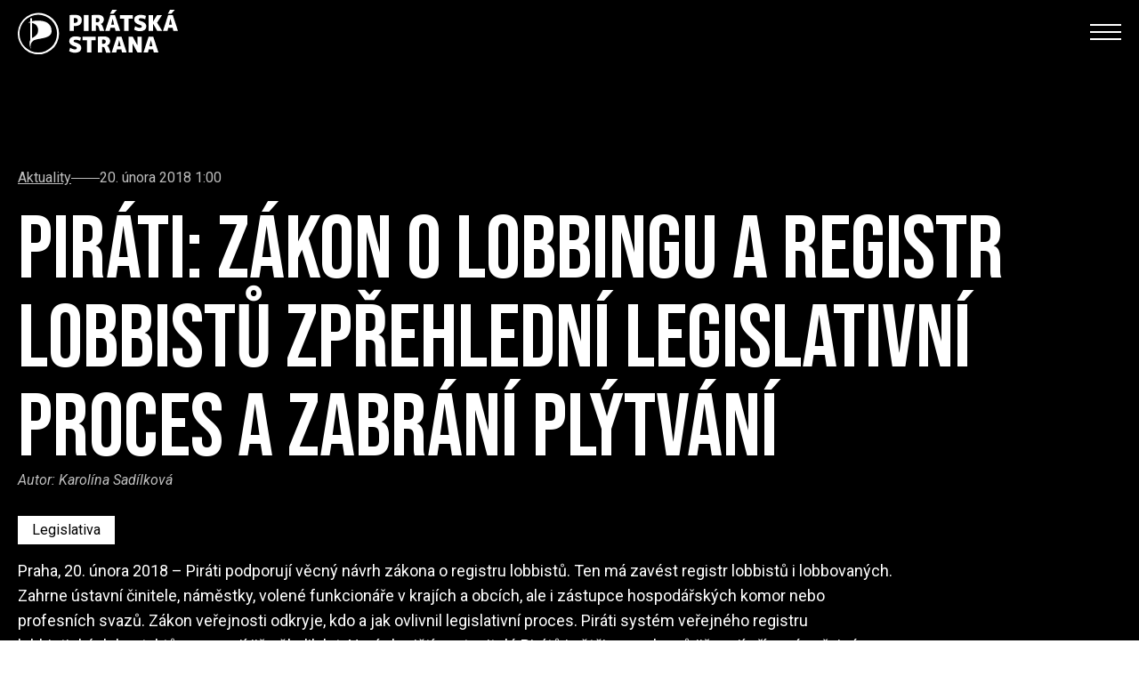

--- FILE ---
content_type: text/html; charset=utf-8
request_url: https://www.pirati.cz/jak-pirati-pracuji/pirati-zakon-o-lobbingu-a-registr-lobbistu-zprehledni-legislativni-proces-a-zabrani-plytvani/
body_size: 9387
content:


<!doctype html>
<html lang="cs">
  <head>
    

    

<meta http-equiv="X-UA-Compatible" content="IE=edge">

<title>Piráti: Zákon o lobbingu a registr lobbistů zpřehlední legislativní proces a zabrání plýtvání</title>
<meta name="description" content="Praha, 20. února 2018 – Piráti podporují věcný návrh zákona o registru lobbistů. Ten má zavést registr lobbistů i lobbovaných. Zahrne ústavní činitele, náměstky, volené funkcionáře v krajích a obcích, ale i zástupce hospodářských komor nebo profesních svazů. Zákon veřejnosti odkryje, kdo a jak ovlivnil legislativní proces. Piráti systém veřejného registru lobbistických kontaktů provozují již několik let. Navíc krajští zastupitelé Pirátů i většina poslanců již mají zřízené veřejné kalendáře. Kromě zákona o lobbingu Piráti občanům přiblíží v příštích měsících legislativní proces i projektem s názvem Občanská sněmovna. Zákon o lobbingu má výrazný protikorupční efekt a zprůhlední vztahy mezi zákonodárci a světem byznysu. Pomůže zabránit, aby účelové zákony procházely sněmovnou pod falešnými argumenty a ve finále ušetří daňovým poplatníkům peníze.">
<meta name="author" content="Česká Pirátská Strana">
<meta name="publisher" content="Česká Pirátská Strana">
<meta name="robots" content="index, follow">

<!-- Facebook meta info -->
<meta property="og:locale" content="cs_CZ">
<meta property="og:type" content="website">
<meta property="og:title" content="Piráti: Zákon o lobbingu a registr lobbistů zpřehlední legislativní proces a zabrání plýtvání">
<meta property="og:description" content="Praha, 20. února 2018 – Piráti podporují věcný návrh zákona o registru lobbistů. Ten má zavést registr lobbistů i lobbovaných. Zahrne ústavní činitele, náměstky, volené funkcionáře v krajích a obcích, ale i zástupce hospodářských komor nebo profesních svazů. Zákon veřejnosti odkryje, kdo a jak ovlivnil legislativní proces. Piráti systém veřejného registru lobbistických kontaktů provozují již několik let. Navíc krajští zastupitelé Pirátů i většina poslanců již mají zřízené veřejné kalendáře. Kromě zákona o lobbingu Piráti občanům přiblíží v příštích měsících legislativní proces i projektem s názvem Občanská sněmovna. Zákon o lobbingu má výrazný protikorupční efekt a zprůhlední vztahy mezi zákonodárci a světem byznysu. Pomůže zabránit, aby účelové zákony procházely sněmovnou pod falešnými argumenty a ve finále ušetří daňovým poplatníkům peníze.">
<meta property="og:site_name" content="Piráti: Zákon o lobbingu a registr lobbistů zpřehlední legislativní proces a zabrání plýtvání">


    


<!-- Standard meta info(?) -->
<meta property="og:image" content="/media/images/assetsimgarticles2018ivan-mikrofony.max-512x512.jpg">

<!-- Twitter meta info -->
<meta name="twitter:card" content="/media/images/assetsimgarticles2018ivan-mikrofony.max-512x512.jpg">
<meta name="twitter:creator" content="Česká Pirátská Strana">
<meta name="twitter:title" content="Piráti: Zákon o lobbingu a registr lobbistů zpřehlední legislativní proces a zabrání plýtvání">
<meta name="twitter:description" content="Praha, 20. února 2018 – Piráti podporují věcný návrh zákona o registru lobbistů. Ten má zavést registr lobbistů i lobbovaných. Zahrne ústavní činitele, náměstky, volené funkcionáře v krajích a obcích, ale i zástupce hospodářských komor nebo profesních svazů. Zákon veřejnosti odkryje, kdo a jak ovlivnil legislativní proces. Piráti systém veřejného registru lobbistických kontaktů provozují již několik let. Navíc krajští zastupitelé Pirátů i většina poslanců již mají zřízené veřejné kalendáře. Kromě zákona o lobbingu Piráti občanům přiblíží v příštích měsících legislativní proces i projektem s názvem Občanská sněmovna. Zákon o lobbingu má výrazný protikorupční efekt a zprůhlední vztahy mezi zákonodárci a světem byznysu. Pomůže zabránit, aby účelové zákony procházely sněmovnou pod falešnými argumenty a ve finále ušetří daňovým poplatníkům peníze.">
<meta name="twitter:image" content="/media/images/assetsimgarticles2018ivan-mikrofony.max-512x512.jpg">

<!-- Generic image meta info -->
<meta name="image" content="/media/images/assetsimgarticles2018ivan-mikrofony.max-512x512.jpg">


    

    <!-- Meta -->
    <meta charset="utf-8">
    <meta name="viewport" content="width=device-width"/>

    

    <!-- Favicon -->
    
<link rel="icon" type="image/png" href="/static/shared/favicon/favicon-196.b17d5dbe890d.png" sizes="196x196">
<link rel="icon" type="image/png" href="/static/shared/favicon/favicon-128.57df357e490b.png" sizes="128x128">
<link rel="icon" type="image/png" href="/static/shared/favicon/favicon-96.b240c11f3ea9.png" sizes="96x96">
<link rel="icon" type="image/png" href="/static/shared/favicon/favicon-32.05f93d041220.png" sizes="32x32">
<link rel="icon" type="image/png" href="/static/shared/favicon/favicon-16.f0abebc665b8.png" sizes="16x16">


    <!-- Styles -->
    <link rel="stylesheet" href="/static/styleguide2/main.034c6bdd00ef.css">

    <!--TODO - Migrate to styleguide-->
    

    

    <script type="text/javascript">
      
        
      
    </script>

    
      
<!-- Matomo -->
<script type="text/javascript">
  var _paq = window._paq || [];
  _paq.push(['disableCookies']);
  _paq.push(['trackPageView']);
  _paq.push(['enableLinkTracking']);
  (function() {
    var u="//matomo.pirati.cz/";
    _paq.push(['setTrackerUrl', u+'matomo.php']);
    _paq.push(['setSiteId', '1']);
    var d=document, g=d.createElement('script'), s=d.getElementsByTagName('script')[0];
    g.type='text/javascript'; g.async=true; g.defer=true; g.src=u+'matomo.js'; s.parentNode.insertBefore(g,s);
  })();
</script>
<!-- End Matomo Code -->


    
  </head>

  <body class="__mainarticlepage">
    


    


  





<!-- Navbar -->
<nav
  id="navbar"
  class="
    fixed left-0 top-[-1px] z-20 w-full duration-200 navbar

    
      2xl:absolute
    

    

    
      
      
    
  "
>
  <div
    class="
      __navbar-inner container--wide py-3 2xl:py-6 flex justify-between items-center
    "
  >
    <div class="flex items-center 2xl:items-start">
      
        <!-- BEGIN Logo-->
        <a
          href="https://www.pirati.cz/"
          class="__navbar-logo-wrapper z-20 2xl:mt-2 hover:no-underline h-full"
        >
          
            <img
              class="navbar__logo--white w-[150px] lg:w-[180px]"
              src="/static/styleguide2/images/logo-full-white.eacc2269756b.svg"
              alt="Pirátské logo"
            >
            <img
              class="navbar__logo--black w-[150px] lg:w-[180px]"
              src="/static/styleguide2/images/logo-full-black.e09af72ccc05.svg"
              alt="Pirátské logo"
            >
          
        </a>
        <!-- END Logo -->
      
    </div>

    <div class="flex-col gap-3 2xl:flex hidden">

      <!-- BEGIN Social media-->
      <div class="__navbar-social-media flex gap-7 justify-end items-center">
        <div class="flex gap-5 text-lg">
          
            <a href="https://www.facebook.com/ceska.piratska.strana/" class="hover:no-underline">
              <i class="ico--facebook"></i>
            </a>
          
            <a href="https://twitter.com/PiratskaStrana" class="hover:no-underline">
              <i class="ico--twitter"></i>
            </a>
          
            <a href="https://www.instagram.com/pirati.cz/" class="hover:no-underline">
              <i class="ico--instagram"></i>
            </a>
          
            <a href="https://www.youtube.com/@CeskaPiratskaStrana/featured" class="hover:no-underline">
              <i class="ico--youtube"></i>
            </a>
          
            <a href="https://pirati.cz/feeds/atom" class="hover:no-underline">
              <i class="ico--feed"></i>
            </a>
          
            <a href="https://calendar.google.com/calendar/embed?showTitle=0&amp;showPrint=0&amp;height=600&amp;wkst=1&amp;bgcolor=%23FFFFFF&amp;src=kddvdvu3adcjef2kro4j6mm838%40group.calendar.google.com&amp;color=%232952A3&amp;ctz=Europe%2FPrague" class="hover:no-underline">
              <i class="ico--calendar"></i>
            </a>
          
        </div>

        
          <form method="GET" action="https://www.pirati.cz/vyhledavani/">
            <input
  type="text"
  class="form__text-input bg-white border-none text-black p-3 w-60"
  id="q"
  name="q"
  value=""
  placeholder="Hledej"
/>

          </form>
        

        
      </div>
      <!-- END Social media -->

      <!-- BEGIN Menu -->
      <div
        class="__navbar-menu flex text-2xl gap-4 font-alt items-center justify-end"
      >
        

        
          
            

            <a
              href="https://www.pirati.cz/fakt-je-nevydate/"
              class="
                mx-2 decoration-1 underline-offset-4

                navbar__menu-item

                
              "
            >Výzva!</a>
          
        
          
            <div
  class="dropdown nav-link js-scroll-anchor"
  tabindex="0"
>
  <div class="dropbtn">
    <span
      class=""
    >Program</span>

    <span class="drop-arrow">
      <i class="ico--chevron-down"></i>
    </span>
  </div>

  <ul class="dropdown-content">
    
      

      <li>
  <a href="https://nakopnemeto.pirati.cz/program/">
    Pět pilířů
  </a>
</li>

    
      

      <li>
  <a href="https://nakopnemeto.pirati.cz/podrobny-program/">
    Podrobný program
  </a>
</li>

    
      

      <li>
  <a href="https://nakopnemeto.pirati.cz/piratsky-plan-prvnich-100-dnu-po-volbach/">
    100 dní po volbách
  </a>
</li>

    
      

      <li>
  <a href="https://nakopnemeto.pirati.cz/povolebni-strategie/">
    Povolební strategie
  </a>
</li>

    
      

      <li>
  <a href="https://www.pirati.cz/program/">
    Další program
  </a>
</li>

    
  </ul>
</div>

          
        
          
            <div
  class="dropdown nav-link js-scroll-anchor"
  tabindex="0"
>
  <div class="dropbtn">
    <span
      class=""
    >Naše plány</span>

    <span class="drop-arrow">
      <i class="ico--chevron-down"></i>
    </span>
  </div>

  <ul class="dropdown-content">
    
      

      <li>
  <a href="https://nakopnemeto.pirati.cz/plan-pro-dostupne-bydleni/">
    Bydlení
  </a>
</li>

    
      

      <li>
  <a href="https://nakopnemeto.pirati.cz/plan-pro-rodiny/">
    Pro rodiny
  </a>
</li>

    
      

      <li>
  <a href="https://nakopnemeto.pirati.cz/plan-pro-ekonomiku/">
    Ekonomika
  </a>
</li>

    
      

      <li>
  <a href="https://nakopnemeto.pirati.cz/plan-pro-dostupne-ceny-energii/">
    Ceny energií
  </a>
</li>

    
      

      <li>
  <a href="https://nakopnemeto.pirati.cz/plan-boje-proti-korupci/">
    Boj s korupcí
  </a>
</li>

    
  </ul>
</div>

          
        
          
            

            <a
              href="https://www.pirati.cz/jak-pirati-pracuji/"
              class="
                mx-2 decoration-1 underline-offset-4

                navbar__menu-item

                navbar__menu-item--selected
              "
            >Aktuality</a>
          
        
          
            

            <a
              href="https://www.pirati.cz/lide/"
              class="
                mx-2 decoration-1 underline-offset-4

                navbar__menu-item

                
              "
            >Kdo jsme</a>
          
        
          
            

            <a
              href="https://www.pirati.cz/kontakt/"
              class="
                mx-2 decoration-1 underline-offset-4

                navbar__menu-item

                
              "
            >Kontakty</a>
          
        

        
          
  
    <span
      class="
        hover:no-underline hover:cursor-pointer hover:bg-yellow-500 dropdown dropdown--menuitem

        hidden lg:inline
      "
    >
      <div
        class="
          navbar__border-button dropbtn

          flex items-center justify-center border-none duration-150 border-4 w-24 h-11 py-4 px-6

          xl:w-auto
        "
      >Zapoj se</div>

      <ul class="dropdown-content dropdown-content--menuitem">
        
          <li>
  <a href="https://nalodeni.pirati.cz">
    Nalodění
  </a>
</li>

        
          <li>
  <a href="https://www.pirati.cz/kariery/">
    Volné pozice
  </a>
</li>

        
      </ul>
    </span>
  

  
    <div class="flex gap-6 ml-2">
      
        
          <a
  class="
    navbar__border-button__wrapper hover:no-underline

    hidden lg:inline
  "
  href="https://dary.pirati.cz"
>
  <div
    class="
      navbar__border-button navbar__border-button--main

      flex items-center justify-center border-none border-4 w-24 h-11 py-4 px-6 duration-150

      xl:w-auto
    "
  >Daruj</div>
</a>

        
          <a
  class="
    navbar__border-button__wrapper hover:no-underline

    hidden lg:inline
  "
  href="https://piratskyobchod.cz/"
>
  <div
    class="
      navbar__border-button navbar__border-button--main

      flex items-center justify-center border-none border-4 w-24 h-11 py-4 px-6 duration-150

      xl:w-auto
    "
  >E-shop</div>
</a>

        
      
    </div>
  

        
      </div>
      <!-- END Menu -->

    </div>

    <!-- Hamburger Icon -->
    
      <input class="hidden navbar__mobile-menu__toggle" type="checkbox" id="navbar__mobile-menu__toggle">

      <label class="z-30 hamb text-black 2xl:hidden" for="navbar__mobile-menu__toggle">
        <span>
          <span class="bar1"></span>
          <span class="bar2"></span>
          <span class="bar3"></span>
        </span>
      </label>
    

    <div
      class="
        navbar__mobile-menu

        absolute top-0 left-0 w-full bg-grey-100 text-black font-alt text-4xl drop-shadow-lg
        flex-col gap-3

        h-screen
      "
    >
      <div class="grid-container">
        <div class="grid-left-side">
          
            
              <img
                class="w-[150px] mt-3"
                src="/static/styleguide2/images/logo-full-black.e09af72ccc05.svg"
                alt="Pirátské logo"
              >
            
          
        </div>
      </div>

      <div
        class="
          __navbar-search

          flex flex-col gap-8 md:flex-row pt-6 px-8 overflow-y-scroll pb-4
          md:justify-between
          2xl:pl-32
        "
      >
        <div class="flex flex-col gap-1.5 items-start">
          
            <form
              method="GET"
              action="https://www.pirati.cz/vyhledavani/"
              class="block w-full mb-8 flex"
            >
              <input
  type="text"
  class="form__text-input bg-white border-none text-black px-2 py-1 w-full"
  id="q"
  name="q"
  value=""
  placeholder="Hledej"
/>

            </form>
          

          

          
            
              

              <a
                href="https://www.pirati.cz/fakt-je-nevydate/"
                class="
                  decoration-1 underline-offset-4

                  navbar__menu-item

                  
                "
              >Výzva!</a>
            
          
            
              <span class="decoration-1 underline-offset-4 navbar__menu-item">
                ⌄ Program
              </span>

              
                

                <a
                  href="https://nakopnemeto.pirati.cz/program/"
                  class="
                    decoration-1 underline-offset-4 pl-10

                    navbar__menu-item

                    
                  "
                >Pět pilířů</a>
              
                

                <a
                  href="https://nakopnemeto.pirati.cz/podrobny-program/"
                  class="
                    decoration-1 underline-offset-4 pl-10

                    navbar__menu-item

                    
                  "
                >Podrobný program</a>
              
                

                <a
                  href="https://nakopnemeto.pirati.cz/piratsky-plan-prvnich-100-dnu-po-volbach/"
                  class="
                    decoration-1 underline-offset-4 pl-10

                    navbar__menu-item

                    
                  "
                >100 dní po volbách</a>
              
                

                <a
                  href="https://nakopnemeto.pirati.cz/povolebni-strategie/"
                  class="
                    decoration-1 underline-offset-4 pl-10

                    navbar__menu-item

                    
                  "
                >Povolební strategie</a>
              
                

                <a
                  href="https://www.pirati.cz/program/"
                  class="
                    decoration-1 underline-offset-4 pl-10

                    navbar__menu-item

                    
                  "
                >Další program</a>
              
            
          
            
              <span class="decoration-1 underline-offset-4 navbar__menu-item">
                ⌄ Naše plány
              </span>

              
                

                <a
                  href="https://nakopnemeto.pirati.cz/plan-pro-dostupne-bydleni/"
                  class="
                    decoration-1 underline-offset-4 pl-10

                    navbar__menu-item

                    
                  "
                >Bydlení</a>
              
                

                <a
                  href="https://nakopnemeto.pirati.cz/plan-pro-rodiny/"
                  class="
                    decoration-1 underline-offset-4 pl-10

                    navbar__menu-item

                    
                  "
                >Pro rodiny</a>
              
                

                <a
                  href="https://nakopnemeto.pirati.cz/plan-pro-ekonomiku/"
                  class="
                    decoration-1 underline-offset-4 pl-10

                    navbar__menu-item

                    
                  "
                >Ekonomika</a>
              
                

                <a
                  href="https://nakopnemeto.pirati.cz/plan-pro-dostupne-ceny-energii/"
                  class="
                    decoration-1 underline-offset-4 pl-10

                    navbar__menu-item

                    
                  "
                >Ceny energií</a>
              
                

                <a
                  href="https://nakopnemeto.pirati.cz/plan-boje-proti-korupci/"
                  class="
                    decoration-1 underline-offset-4 pl-10

                    navbar__menu-item

                    
                  "
                >Boj s korupcí</a>
              
            
          
            
              

              <a
                href="https://www.pirati.cz/jak-pirati-pracuji/"
                class="
                  decoration-1 underline-offset-4

                  navbar__menu-item

                  navbar__menu-item--selected
                "
              >Aktuality</a>
            
          
            
              

              <a
                href="https://www.pirati.cz/lide/"
                class="
                  decoration-1 underline-offset-4

                  navbar__menu-item

                  
                "
              >Kdo jsme</a>
            
          
            
              

              <a
                href="https://www.pirati.cz/kontakt/"
                class="
                  decoration-1 underline-offset-4

                  navbar__menu-item

                  
                "
              >Kontakty</a>
            
          

          <div class="mt-6"></div>

          
            <div class="mb-6 flex flex-col gap-1.5">
              
                <a
                  href="https://dary.pirati.cz"
                  class="
                    decoration-1 underline-offset-4

                    navbar__menu-item

                    
                  "
                >Daruj</a>
              
                <a
                  href="https://piratskyobchod.cz/"
                  class="
                    decoration-1 underline-offset-4

                    navbar__menu-item

                    
                  "
                >E-shop</a>
              
            </div>
          

          
            <div class="mb-6 flex flex-col gap-1.5">
              
                <a
                  href="https://nalodeni.pirati.cz"
                  class="
                    decoration-1 underline-offset-4

                    navbar__menu-item

                    
                  "
                >Nalodění</a>
              
                <a
                  href="https://www.pirati.cz/kariery/"
                  class="
                    decoration-1 underline-offset-4

                    navbar__menu-item

                    
                  "
                >Volné pozice</a>
              
            </div>
          
        </div>

        <div class="flex gap-5 text-lg md:justify-end">
          
            <a href="https://www.facebook.com/ceska.piratska.strana/" class="hover:no-underline">
              <i class="ico--facebook"></i>
            </a>
          
            <a href="https://twitter.com/PiratskaStrana" class="hover:no-underline">
              <i class="ico--twitter"></i>
            </a>
          
            <a href="https://www.instagram.com/pirati.cz/" class="hover:no-underline">
              <i class="ico--instagram"></i>
            </a>
          
            <a href="https://www.youtube.com/@CeskaPiratskaStrana/featured" class="hover:no-underline">
              <i class="ico--youtube"></i>
            </a>
          
            <a href="https://pirati.cz/feeds/atom" class="hover:no-underline">
              <i class="ico--feed"></i>
            </a>
          
            <a href="https://calendar.google.com/calendar/embed?showTitle=0&amp;showPrint=0&amp;height=600&amp;wkst=1&amp;bgcolor=%23FFFFFF&amp;src=kddvdvu3adcjef2kro4j6mm838%40group.calendar.google.com&amp;color=%232952A3&amp;ctz=Europe%2FPrague" class="hover:no-underline">
              <i class="ico--calendar"></i>
            </a>
          
        </div>
      </div>
    </div>
  </div>
</nav>


  <script>
    const navbar = document.querySelector("#navbar")

    const transparentClass = "navbar--transparent"
    let initiallyHadTransparentClass = false

    if (navbar.classList.contains(transparentClass)) {
      initiallyHadTransparentClass = true
    }

    console.log(initiallyHadTransparentClass)

    window.onscroll = () => {
      const screenWidth = Math.max(document.documentElement.clientWidth || 0, window.innerWidth || 0)

      

      if (window.scrollY === 0) {
        if (initiallyHadTransparentClass) {
          navbar.classList.add(transparentClass)
        }
      } else {
        navbar.classList.remove(transparentClass)
      }
    }

    const menuItems = document.querySelectorAll(".navbar__menu-item")

    menuItems.forEach(
      (element) => {
        element.addEventListener(
          "click",
          (event) => {
            document.getElementById("navbar__mobile-menu__toggle").checked = false
          }
        )
      }
    )
  </script>








<header
  class="
    flex flex-col z-100 relative

    
      mb-20
    
  "
>
  <div
    class="
      __simple-header

      
        flex items-center w-full pt-28 pb-8

        xl:pt-48 xl:pb-24

        

        
          bg-black
        
      
    "

    
  >
    <div class="flex justify-start w-full">
      
        <div class="container--wide w-full">
          
            <div class="text-white flex flex-col items-start">
              
  <div
  class="
    
      flex gap-3 text-grey-185 items-center mb-6
    
  "
>
  
    <a href="https://www.pirati.cz/jak-pirati-pracuji/" class="underline">
      Aktuality
    </a>
  

  <div class="bg-grey-185 w-8 h-px"></div>

  
    <span>20. února 2018 1:00</span>
  
</div>



              
                <h1
                  class="
                    
  head-8xl

                  "
                >
                  Piráti: Zákon o lobbingu a registr lobbistů zpřehlední legislativní proces a zabrání plýtvání
                </h1>
              

              
  
  <div class="text-grey-185 mb-4 italic">
    Autor: <span rel="author">
      
        Karolína Sadílková
      
    </span>
  </div>


  <div
  class="
    flex gap-2 flex-wrap

    
      
    

    mb-4 mt-4
  "
>
  
    
  <a
    href="https://www.pirati.cz/jak-pirati-pracuji/?tag_id=1930"

    class="
      
        text-black 
          bg-white hover:bg-pirati-yellow
        
      

      px-4 py-2 duration-200 hover:no-underline
    "
  >
    Legislativa 

  </a>


  

  
</div>





              
                
                  <p
                    class="
                      text-lg leading-7 pr-4 whitespace-pre-line

                      xl:pr-0

                      lg:max-w-screen-lg

                      
                    "
                  >Praha, 20. února 2018 – Piráti podporují věcný návrh zákona o registru lobbistů. Ten má zavést registr lobbistů i lobbovaných. Zahrne ústavní činitele, náměstky, volené funkcionáře v krajích a obcích, ale i zástupce hospodářských komor nebo profesních svazů. Zákon veřejnosti odkryje, kdo a jak ovlivnil legislativní proces. Piráti systém veřejného registru lobbistických kontaktů provozují již několik let. Navíc krajští zastupitelé Pirátů i většina poslanců již mají zřízené veřejné kalendáře. Kromě zákona o lobbingu Piráti občanům přiblíží v příštích měsících legislativní proces i projektem s názvem Občanská sněmovna. Zákon o lobbingu má výrazný protikorupční efekt a zprůhlední vztahy mezi zákonodárci a světem byznysu. Pomůže zabránit, aby účelové zákony procházely sněmovnou pod falešnými argumenty a ve finále ušetří daňovým poplatníkům peníze.</p>
                
              

              
            </div>
          
        </div>
      
    </div>
  </div>

  
</header>


<main role="main" class="mb-10 xl:mb-32">
  <div class="container--wide flex flex-col gap-6">
    

    
      
    

    
      <div
  class="
    prose [&_p]:leading-7 [&_p]:text-black [&_p]:text-lg

    
      prose-no-blockquote
    

    
      max-w-[100ch]
    

    
  "
>
  
    
      <img
        src="/media/images/assetsimgarticles2018ivan-mikrofony.max-1920x1920.jpg"
        width="400"
        class="float-right ml-4 mb-6 max-w-[400px] mt-0 sm:max-w-full object-contain"
      >
    
  

  

  <div class="content-block"><p>Praha, 20. února 2018 – Piráti podporují věcný návrh zákona o registru lobbistů. Ten má zavést registr lobbistů i lobbovaných. Zahrne ústavní činitele, náměstky, volené funkcionáře v krajích a obcích, ale i zástupce hospodářských komor nebo profesních svazů. Zákon veřejnosti odkryje, kdo a jak ovlivnil legislativní proces. Piráti systém veřejného registru lobbistických kontaktů provozují již několik let. Navíc krajští zastupitelé Pirátů i většina poslanců již mají zřízené veřejné kalendáře. Kromě zákona o lobbingu Piráti občanům přiblíží v příštích měsících legislativní proces i projektem s názvem Občanská sněmovna. Zákon o lobbingu má výrazný protikorupční efekt a zprůhlední vztahy mezi zákonodárci a světem byznysu. Pomůže zabránit, aby účelové zákony procházely sněmovnou pod falešnými argumenty a ve finále ušetří daňovým poplatníkům peníze.</p>
<blockquote>
<p>„Podporujeme nejdůslednější variantu návrhu zákona, která obsahuje oboustrannou evidenci subjetků i vzájemných aktivit a schůzek, veřejné diáře, legislativní stopu zákona i sankce,“ uvádí Ivan Bartoš, předseda Pirátů. </p>
</blockquote>
<p>Návrh vychází z irského modelu zavedeného v roce 2015, podle nějž osoba vykonávající lobbistické aktivity musí být zapsána v registru. Komise, která na plnění zákona dohlíží, disponuje vyšetřovacími a sankčními pravomocemi. Piráti by chtěli převzít tento princip. Další varianty návrhů pokládají Piráti za nedostatečné, protože například nepodchytí velké množství případů na nižších úrovních státní správy.</p>
<blockquote>
<p>„Zákon zvýší povědomí lobbovaných o tom, co vše může být považováno za dar. Protože zájezdy za lyžováním nebo dovolené v Toskánsku jsou málokdy projevem čistého přátelství politiků a vrcholných manažerů významných podniků,“ uvedl Ivan Bartoš příklady jednání v minulosti, na které by se zákon vztahoval. </p>
</blockquote>
<p>V uvedených případech by se veřejnost dozvěděla nejenom o zájmu zainteresovaných osob, ale i o protislužbách v registru darů a o termínu schůzek ve veřejném kalendáři. Kromě povinného registrování a uvádění informací by však lobbisté získali i několik výhod. Zákon by jim zaručil přístup do Parlamentu, přístup do databáze sněmovní legislativy eKLEP a možnost vyjádřit se k diskutovaným návrhům zákonů na jednání parlamentních orgánů.</p></div>

</div>

    

    <div class="flex justify-start gap-4">
      <button
  

  

  class="
    __button

    flex items-center group rounded-full font-condensed uppercase font-semibold tracking-normal
    hover:no-underline max-w-max

    

    
      bg-pirati-yellow text-black
    

    
      
        pl-8 pr-3 py-3
      

      
        xl:pl-8 xl:pr-3
      
    

    
  "
  
    id="similar-articles"
  

  
>
  <span
    
      class="
        group-hover:-translate-x-2 duration-200
      "
    

    
      id="similar-articles-inner-text"
    
  >Související články</span>

  
    <span class="opacity-0 group-hover:opacity-100 duration-200 mb-[0.03rem]"><svg width="20" height="21" viewBox="0 0 10 20" fill="none" xmlns="http://www.w3.org/2000/svg">
  <g id="Icon / Placeholder">
    <path
      id="similar-articles"
      d="M0 16.5H4.40178L11 10.0002L4.40228 3.5H0L6.60069 10.0002L0 16.5Z"
      fill="black"
      class="arrow-icon"
    />
  </g>
</svg>
</span>
  
</button>

      <a
  href="https://www.pirati.cz/jak-pirati-pracuji/"

  

  class="
    __button

    flex items-center group rounded-full font-condensed uppercase font-semibold tracking-normal
    hover:no-underline max-w-max

    

    
      bg-black text-white
    

    
      
        pl-8 pr-3 py-3
      

      
        xl:pl-8 xl:pr-3
      
    

    
  "
  

  
>
  <span
    
      class="
        group-hover:-translate-x-2 duration-200
      "
    

    
  >Zpět na seznam aktualit</span>

  
    <span class="opacity-0 group-hover:opacity-100 duration-200 mb-[0.03rem]"><svg width="20" height="21" viewBox="0 0 10 20" fill="none" xmlns="http://www.w3.org/2000/svg">
  <g id="Icon / Placeholder">
    <path
      id=""
      d="M0 16.5H4.40178L11 10.0002L4.40228 3.5H0L6.60069 10.0002L0 16.5Z"
      fill="#FEC900"
      class="arrow-icon"
    />
  </g>
</svg>
</span>
  
</a>

    </div>

    <div id="similar-articles-container"></div>
  </div>
</main>

<script>
  let similarArticlesOpen = false;

  document.getElementById("similar-articles").addEventListener(
    "click",
    async function (event) {
      const container = document.getElementById("similar-articles-container");

      if (!similarArticlesOpen) {
        this.disabled = true;

        const articlesResponse = await fetch("./?get_related_articles=1");

        if (!articlesResponse.ok) {
          throw new Error(`Could not get articles: status ${articlesResponse.status}. Check network logs`);
          similarArticlesOpen = !similarArticlesOpen;
        }

        container.innerHTML = await articlesResponse.text();
        container.style.display = "block";

        this.disabled = false;
        document.getElementById(`${this.id}-inner-text`).innerHTML = "Zavřít související články";
        this.scrollIntoView();
      } else {
        container.style.display = "none";
        document.getElementById(`${this.id}-inner-text`).innerHTML = "Související články";
      }

      similarArticlesOpen = !similarArticlesOpen;
    }
  )
</script>




  <div
    class="newsletter-section"
    style="background-image:url('/static/styleguide2/images/background-images/bg-newsletter.5c8c4ef45c15.webp')"
  >
    <div class="container--medium pt-32 pb-24">
      <h2 class="head-14xl">
        
          Odebírej náš
        

        <br>

        
          newsletter
        
      </h2>
      <p class="xl:mt-[-1rem]">
        
          Fake news tam nenajdeš, ale dozvíš se, co chystáme doopravdy!
        
      </p>

      <form
        class="flex flex-col gap-2 mt-12 items-start"
        method="post"
        action="
          
            https://www.pirati.cz/prihlaseni-k-newsletteru/
          
        "
      >
        <input type="hidden" name="csrfmiddlewaretoken" value="ztOuQwXKPliLfgO763KunKDp2PlJD1PUZr9o3Iuo0FRcKV7SJsSsP1PBWEy42uk4">

        <input type="hidden" name="return_page_id" value="17489">

        <div class="flex gap-2 lg:gap-4 lg:flex-row flex-col">
          <input
  type="text"
  class="form__text-input bg-white border-none mb-3 md:w-96 lg:!w-[11.5rem]"
  id="name"
  name="name"
  value=""
  placeholder="Jméno"
/>

          <input
  type="text"
  class="form__text-input bg-white border-none mb-3 md:w-96 lg:!w-[11.5rem]"
  id="surname"
  name="surname"
  value=""
  placeholder="Příjmení"
/>

        </div>

        <input
  type="email"
  class="form__text-input bg-white border-none mb-3 w-full md:w-96"
  id="email"
  name="email"
  value=""
  placeholder="Tvůj email"
/>


        <div class="form_control">
          <div>
    <fieldset>
  <legend for="id_captcha_1">opište písmena z obrázku:</legend>



<img src="/captcha/image/28efd4b1c6a3f6c931747308736bdaf9010a5ca8/" alt="captcha" class="captcha" />
<input type="hidden" name="captcha_0" value="28efd4b1c6a3f6c931747308736bdaf9010a5ca8" required id="id_captcha_0" autocomplete="off"><input type="text" name="captcha_1" required id="id_captcha_1" autocapitalize="off" autocomplete="off" autocorrect="off" spellcheck="false">
</fieldset>
    
      
    
</div>
        </div>

        <div class="form__checkbox flex items-center mb-3">
          <input type="checkbox" id="confirmed" name="confirmed" required>
          <label for="confirmed">
            Souhlasím se <a href="https://www.pirati.cz/ochrana-osobnich-udaju/" target="_blank">zpracováním osobních údajů</a>
          </label>
        </div>

        <button
  

  

  class="
    __button

    flex items-center group rounded-full font-condensed uppercase font-semibold tracking-normal
    hover:no-underline max-w-max

    

    
      bg-black text-white
    

    
      
        pl-8 pr-3 py-3
      

      
        xl:pl-8 xl:pr-3
      
    

    
  "
  
    id="subscribe-btn"
  

  
>
  <span
    
      class="
        group-hover:-translate-x-2 duration-200
      "
    

    
      id="subscribe-btn-inner-text"
    
  >Odebírat</span>

  
    <span class="opacity-0 group-hover:opacity-100 duration-200 mb-[0.03rem]"><svg width="20" height="21" viewBox="0 0 10 20" fill="none" xmlns="http://www.w3.org/2000/svg">
  <g id="Icon / Placeholder">
    <path
      id="subscribe-btn"
      d="M0 16.5H4.40178L11 10.0002L4.40228 3.5H0L6.60069 10.0002L0 16.5Z"
      fill="#FEC900"
      class="arrow-icon"
    />
  </g>
</svg>
</span>
  
</button>

      </form>
    </div>
  </div>

  





    

    
      
        

<footer class="bg-black text-white __js-root py-4 xl:py-24 pb-8 xl:pb-24">
  <ui-app inline-template>
    <div
      class="
        container--wide gap-16 grid grid-cols-1
        lg:grid-cols-2 lg:gap-2
      "
    >
      <section class="text-white md:flex md:flex-col md:justify-between gap-8">
        

        
          <div class="py-4 xl:py-0">
            <ui-footer-collapsible label="Navigace">
              <ul
                class="
                  text-white py-8 max-w-max text-xl flex flex-col gap-3

                  md:text-base md:grid md:grid-cols-2 md:auto-rows-auto md:gap-y-5 md:gap-x-14
                "
              >
                
                  <li>
                    <a href="https://www.pirati.cz/">Domů (pirati.cz) 🏠</a>
                  </li>
                
                  <li>
                    <a href="https://pirati.cz/jak-pirati-pracuji/">Jak pracujeme</a>
                  </li>
                
                  <li>
                    <a href="https://pirati.cz/program/">Program</a>
                  </li>
                
                  <li>
                    <a href="https://www.pirati.cz/lide/?view=tymy-4">Programové týmy</a>
                  </li>
                
                  <li>
                    <a href="https://www.pirati.cz/program/?view=view2">Stanoviska</a>
                  </li>
                
                  <li>
                    <a href="https://pirati.cz/download/">Ke stažení</a>
                  </li>
                
                  <li>
                    <a href="https://pirati.cz/lide/">O nás</a>
                  </li>
                
                  <li>
                    <a href="https://www.pirati.cz/hoax/">Hoaxy</a>
                  </li>
                
                  <li>
                    <a href="https://pirati.cz/kontakt/">Kontakty</a>
                  </li>
                
              </ul>
            </ui-footer-collapsible>
          </div>
        
          <div class="py-4 xl:py-0">
            <ui-footer-collapsible label="Transparence">
              <ul
                class="
                  text-white py-8 max-w-max text-xl flex flex-col gap-3

                  md:text-base md:grid md:grid-cols-2 md:auto-rows-auto md:gap-y-5 md:gap-x-14
                "
              >
                
                  <li>
                    <a href="https://wiki.pirati.cz/rules/st">Stanovy</a>
                  </li>
                
                  <li>
                    <a href="https://evidence.pirati.cz/">Registr schůzek</a>
                  </li>
                
                  <li>
                    <a href="https://calendar.google.com/calendar/embed?src=kampanovytym%40gmail.com&amp;ctz=Europe%2FPrague">Kalendář</a>
                  </li>
                
                  <li>
                    <a href="https://smlouvy.pirati.cz/">Registr smluv</a>
                  </li>
                
                  <li>
                    <a href="https://piroplaceni.pirati.cz">Hospodaření</a>
                  </li>
                
                  <li>
                    <a href="https://wiki.pirati.cz/rules/start">Další předpisy</a>
                  </li>
                
                  <li>
                    <a href="https://wiki.pirati.cz/ft/transparentnost_kampane">Financování kampaní</a>
                  </li>
                
                  <li>
                    <a href="https://www.pirati.cz/kariery">Výběrová řízení</a>
                  </li>
                
                  <li>
                    <a href="https://lide.pirati.cz/">Seznam členů</a>
                  </li>
                
                  <li>
                    <a href="https://dary.pirati.cz/">Dary</a>
                  </li>
                
              </ul>
            </ui-footer-collapsible>
          </div>
        
          <div class="py-4 xl:py-0">
            <ui-footer-collapsible label="Další projekty">
              <ul
                class="
                  text-white py-8 max-w-max text-xl flex flex-col gap-3

                  md:text-base md:grid md:grid-cols-2 md:auto-rows-auto md:gap-y-5 md:gap-x-14
                "
              >
                
                  <li>
                    <a href="https://regulacekonopi.cz">regulacekonopi.cz</a>
                  </li>
                
                  <li>
                    <a href="https://mladi.pirati.cz">Mladé Pirátstvo</a>
                  </li>
                
                  <li>
                    <a href="https://zazivoubecvu.cz">Za živou Bečvu</a>
                  </li>
                
                  <li>
                    <a href="https://okd.pirati.cz">Vyšetřování kauzy OKD</a>
                  </li>
                
                  <li>
                    <a href="https://voda.pirati.cz/">voda.pirati.cz</a>
                  </li>
                
              </ul>
            </ui-footer-collapsible>
          </div>
        
      </section>

      <section class="flex flex-col xl:items-end">
        <div class="flex flex-col gap-12">
          
        </div>
      </section>
    </div>
  </ui-app>

  <div class="container--wide flex flex-col gap-8 pt-16 xl:pt-8">
    <section>
      <div
        class="
          flex flex-col items-start gap-y-4
          xl:flex-row xl:items-center xl:gap-x-8
        "
      >
        
          <a href="https://www.facebook.com/ceska.piratska.strana/" class="flex gap-2 items-center hover:no-underline">
            <i class="ico--facebook"></i>
            <span class="text-sm">@ceska.piratska.strana</span>
          </a>
        
          <a href="https://twitter.com/PiratskaStrana" class="flex gap-2 items-center hover:no-underline">
            <i class="ico--twitter"></i>
            <span class="text-sm">#piratskastrana</span>
          </a>
        
          <a href="https://www.instagram.com/pirati.cz/" class="flex gap-2 items-center hover:no-underline">
            <i class="ico--instagram"></i>
            <span class="text-sm">@pirati.cz</span>
          </a>
        
          <a href="https://www.youtube.com/@CeskaPiratskaStrana/featured" class="flex gap-2 items-center hover:no-underline">
            <i class="ico--youtube"></i>
            <span class="text-sm">pirati.cz</span>
          </a>
        
          <a href="https://pirati.cz/feeds/atom" class="flex gap-2 items-center hover:no-underline">
            <i class="ico--feed"></i>
            <span class="text-sm">RSS</span>
          </a>
        
          <a href="https://calendar.google.com/calendar/embed?showTitle=0&amp;showPrint=0&amp;height=600&amp;wkst=1&amp;bgcolor=%23FFFFFF&amp;src=kddvdvu3adcjef2kro4j6mm838%40group.calendar.google.com&amp;color=%232952A3&amp;ctz=Europe%2FPrague" class="flex gap-2 items-center hover:no-underline">
            <i class="ico--calendar"></i>
            <span class="text-sm">Kalendář</span>
          </a>
        
      </div>
    </section>

    <section>
      <span class="text-xs text-grey-350">
        <span class="-scale-x-100 inline-block">&copy;</span>
        Piráti, 2026. <a href="https://wiki.pirati.cz/rules/prah#licence" target="_blank" class="underline">CC-BY-SA 4.0</a>. Všechna práva vyhlazena. Sdílejte a nechte ostatní sdílet za stejných podmínek.
        <br>
        Zadavatel | zpracovatel: Česká pirátská strana
        <br>
        <a href="https://www.pirati.cz/ochrana-osobnich-udaju/" class="underline">Zásady ochrany osobních údajů</a>
      </span>
    </section>
  </div>
</footer>

      
    

    <script src="/static/styleguide2/main.5a4b0b53e3ce.js"></script>

    <!--TODO - Migrate to styleguide-->
    

<script src="/static/maps_utils/vendor/vue@2/vue2.min.b7f0e7a8d349.js"></script>
<script src="/static/maps_utils/vendor/leaflet@1.8.0/leaflet.min.be0ee6eacb80.js"></script>
<script src="/static/maps_utils/vendor/leaflet.markercluster@1.5.3/leaflet.markercluster.min.d6f79c7da44e.js"></script>
<script src="/static/maps_utils/vendor/polylabel@1.0.2/polylabel.min.2002fa8df276.js"></script>
<script src="/static/maps_utils/vendor/vue2-leaflet@2.7.1/vue2-leaflet.min.527d37ad154b.js"></script>

<script src="/static/maps_utils/geo-feature-collection.ec3dfd97e2e3.js"></script>

    

<link rel="stylesheet" href="/static/maps_utils/vendor/leaflet@1.8.0/leaflet.ce75013d9858.css" />
<link rel="stylesheet" href="/static/maps_utils/vendor/leaflet.markercluster@1.5.3/leaflet.markercluster.f09e62ba71e0.css" />

<link rel="stylesheet" href="/static/maps_utils/geo-feature-collection.021280fe480a.css" />


    
  <script defer src="https://static.cloudflareinsights.com/beacon.min.js/vcd15cbe7772f49c399c6a5babf22c1241717689176015" integrity="sha512-ZpsOmlRQV6y907TI0dKBHq9Md29nnaEIPlkf84rnaERnq6zvWvPUqr2ft8M1aS28oN72PdrCzSjY4U6VaAw1EQ==" data-cf-beacon='{"version":"2024.11.0","token":"2e6af1728f9c43d39c2fc0cb1b18b690","r":1,"server_timing":{"name":{"cfCacheStatus":true,"cfEdge":true,"cfExtPri":true,"cfL4":true,"cfOrigin":true,"cfSpeedBrain":true},"location_startswith":null}}' crossorigin="anonymous"></script>
</body>
</html>


--- FILE ---
content_type: text/css; charset="utf-8"
request_url: https://www.pirati.cz/static/styleguide2/main.034c6bdd00ef.css
body_size: 21496
content:
@import"https://gfonts.pirati.cz/css2?family=Bebas+Neue&family=Roboto+Condensed:wght@300;400;700&family=Roboto:ital,wght@0,300;0,400;0,500;0,700;1,300;1,400&display=swap";@font-face{font-family:pirati-ui;src:url("/static/styleguide2/pirati-ui.4ba7f045a369.eot?bna028");src:url("/static/styleguide2/pirati-ui.4ba7f045a369.eot?bna028#iefix") format("embedded-opentype"),url("/static/styleguide2/pirati-ui.1023e5b42c99.ttf?bna028") format("truetype"),url("/static/styleguide2/pirati-ui.2d1242940e8c.woff?bna028") format("woff"),url("/static/styleguide2/pirati-ui.4d2ecaebb1ba.svg?bna028#pirati-ui") format("svg");font-weight:400;font-style:normal;font-display:block}[class^=ico--],[class*=" ico--"]{font-family:pirati-ui!important;speak:never;font-style:normal;font-weight:400;font-variant:normal;text-transform:none;line-height:1;-webkit-font-smoothing:antialiased;-moz-osx-font-smoothing:grayscale}.ico--twitter:before{content:""}.ico--mastodon:before{content:""}.ico--helios:before{content:""}.ico--redmine:before{content:""}.ico--zulip:before{content:""}.ico--forum:before{content:""}.ico--pirati:before{content:""}.ico--jitsi:before{content:""}.ico--open-source:before{content:""}.ico--donation-full:before{content:""}.ico--donation-outline:before{content:""}.ico--strategy:before{content:""}.ico--pig:before{content:""}.ico--thermometer:before{content:""}.ico--menu:before{content:""}.ico--chevron-right:before{content:""}.ico--chevron-left:before{content:""}.ico--chevron-down:before{content:""}.ico--chevron-up:before{content:""}.ico--link-horizontal:before{content:""}.ico--beer:before{content:""}.ico--food:before{content:""}.ico--dots-three-vertical:before{content:""}.ico--dots-three-horizontal:before{content:""}.ico--log-out:before{content:""}.ico--envelope:before{content:""}.ico--pin:before{content:""}.ico--at:before{content:""}.ico--glass:before{content:""}.ico--checkmark:before{content:""}.ico--info:before{content:""}.ico--question:before{content:""}.ico--warning:before{content:""}.ico--code:before{content:""}.ico--checkbox-unchecked:before{content:""}.ico--star-full:before{content:""}.ico--star-empty:before{content:""}.ico--bookmark:before{content:""}.ico--cog:before{content:""}.ico--key:before{content:""}.ico--zoom-in:before{content:""}.ico--zoom-out:before{content:""}.ico--shrink:before{content:""}.ico--printer:before{content:""}.ico--file-openoffice:before{content:""}.ico--user:before{content:""}.ico--file-excel:before{content:""}.ico--file-word:before{content:""}.ico--file-pdf:before{content:""}.ico--file-picture:before{content:""}.ico--file-blank:before{content:""}.ico--folder-upload:before{content:""}.ico--upload:before{content:""}.ico--cloud-upload:before{content:""}.ico--folder-download:before{content:""}.ico--download:before{content:""}.ico--cloud-download:before{content:""}.ico--alarm:before{content:""}.ico--calculator:before{content:""}.ico--facebook-full:before{content:""}.ico--feed:before{content:""}.ico--library:before{content:""}.ico--office:before{content:""}.ico--attachment:before{content:""}.ico--enlarge:before{content:""}.ico--eye-off:before{content:""}.ico--eye:before{content:""}.ico--share:before{content:""}.ico--search:before{content:""}.ico--pencil:before{content:""}.ico--lock-open:before{content:""}.ico--lock:before{content:""}.ico--equalizer:before{content:""}.ico--switch:before{content:""}.ico--loop:before{content:""}.ico--refresh:before{content:""}.ico--bullhorn:before{content:""}.ico--bin:before{content:""}.ico--cross:before{content:""}.ico--checkbox-checked:before{content:""}.ico--globe:before{content:""}.ico--wikipedia:before{content:""}.ico--youtube:before{content:""}.ico--users:before{content:""}.ico--book:before{content:""}.ico--bubbles:before{content:""}.ico--map:before{content:""}.ico--compass:before{content:""}.ico--folder-open:before{content:""}.ico--folder:before{content:""}.ico--drawer:before{content:""}.ico--stop:before{content:""}.ico--github:before{content:""}.ico--clock:before{content:""}.ico--calendar:before{content:""}.ico--flickr:before{content:""}.ico--instagram:before{content:""}.ico--newspaper:before{content:""}.ico--cart:before{content:""}.ico--home:before{content:""}.ico--link:before{content:""}.ico--power:before{content:""}.ico--rocket:before{content:""}.ico--location:before{content:""}.ico--phone:before{content:""}.ico--linkedin:before{content:""}.ico--facebook:before{content:""}.ico--envelop:before{content:""}.ico--file-text2:before{content:""}.ico--price-tag:before{content:""}.ico--price-tags:before{content:""}.ico--stats-dots:before{content:""}.ico--bed:before{content:""}.ico--train:before{content:""}.ico--bus:before{content:""}.ico--wheelchair:before{content:""}.ico--thumbs-down:before{content:""}.ico--thumbs-up:before{content:""}.ico--anchor:before{content:""}.ico--paw:before{content:""}*,:before,:after{--tw-border-spacing-x: 0;--tw-border-spacing-y: 0;--tw-translate-x: 0;--tw-translate-y: 0;--tw-rotate: 0;--tw-skew-x: 0;--tw-skew-y: 0;--tw-scale-x: 1;--tw-scale-y: 1;--tw-pan-x: ;--tw-pan-y: ;--tw-pinch-zoom: ;--tw-scroll-snap-strictness: proximity;--tw-gradient-from-position: ;--tw-gradient-via-position: ;--tw-gradient-to-position: ;--tw-ordinal: ;--tw-slashed-zero: ;--tw-numeric-figure: ;--tw-numeric-spacing: ;--tw-numeric-fraction: ;--tw-ring-inset: ;--tw-ring-offset-width: 0px;--tw-ring-offset-color: #fff;--tw-ring-color: rgb(59 130 246 / .5);--tw-ring-offset-shadow: 0 0 #0000;--tw-ring-shadow: 0 0 #0000;--tw-shadow: 0 0 #0000;--tw-shadow-colored: 0 0 #0000;--tw-blur: ;--tw-brightness: ;--tw-contrast: ;--tw-grayscale: ;--tw-hue-rotate: ;--tw-invert: ;--tw-saturate: ;--tw-sepia: ;--tw-drop-shadow: ;--tw-backdrop-blur: ;--tw-backdrop-brightness: ;--tw-backdrop-contrast: ;--tw-backdrop-grayscale: ;--tw-backdrop-hue-rotate: ;--tw-backdrop-invert: ;--tw-backdrop-opacity: ;--tw-backdrop-saturate: ;--tw-backdrop-sepia: ;--tw-contain-size: ;--tw-contain-layout: ;--tw-contain-paint: ;--tw-contain-style: }::backdrop{--tw-border-spacing-x: 0;--tw-border-spacing-y: 0;--tw-translate-x: 0;--tw-translate-y: 0;--tw-rotate: 0;--tw-skew-x: 0;--tw-skew-y: 0;--tw-scale-x: 1;--tw-scale-y: 1;--tw-pan-x: ;--tw-pan-y: ;--tw-pinch-zoom: ;--tw-scroll-snap-strictness: proximity;--tw-gradient-from-position: ;--tw-gradient-via-position: ;--tw-gradient-to-position: ;--tw-ordinal: ;--tw-slashed-zero: ;--tw-numeric-figure: ;--tw-numeric-spacing: ;--tw-numeric-fraction: ;--tw-ring-inset: ;--tw-ring-offset-width: 0px;--tw-ring-offset-color: #fff;--tw-ring-color: rgb(59 130 246 / .5);--tw-ring-offset-shadow: 0 0 #0000;--tw-ring-shadow: 0 0 #0000;--tw-shadow: 0 0 #0000;--tw-shadow-colored: 0 0 #0000;--tw-blur: ;--tw-brightness: ;--tw-contrast: ;--tw-grayscale: ;--tw-hue-rotate: ;--tw-invert: ;--tw-saturate: ;--tw-sepia: ;--tw-drop-shadow: ;--tw-backdrop-blur: ;--tw-backdrop-brightness: ;--tw-backdrop-contrast: ;--tw-backdrop-grayscale: ;--tw-backdrop-hue-rotate: ;--tw-backdrop-invert: ;--tw-backdrop-opacity: ;--tw-backdrop-saturate: ;--tw-backdrop-sepia: ;--tw-contain-size: ;--tw-contain-layout: ;--tw-contain-paint: ;--tw-contain-style: }*,:before,:after{box-sizing:border-box;border-width:0;border-style:solid;border-color:currentColor}:before,:after{--tw-content: ""}html,:host{line-height:1.5;-webkit-text-size-adjust:100%;-moz-tab-size:4;-o-tab-size:4;tab-size:4;font-family:ui-sans-serif,system-ui,sans-serif,"Apple Color Emoji","Segoe UI Emoji",Segoe UI Symbol,"Noto Color Emoji";font-feature-settings:normal;font-variation-settings:normal;-webkit-tap-highlight-color:transparent}body{margin:0;line-height:inherit}hr{height:0;color:inherit;border-top-width:1px}abbr:where([title]){-webkit-text-decoration:underline dotted;text-decoration:underline dotted}h1,h2,h3,h4,h5,h6{font-size:inherit;font-weight:inherit}a{color:inherit;text-decoration:inherit}b,strong{font-weight:bolder}code,kbd,samp,pre{font-family:ui-monospace,SFMono-Regular,Menlo,Monaco,Consolas,Liberation Mono,Courier New,monospace;font-feature-settings:normal;font-variation-settings:normal;font-size:1em}small{font-size:80%}sub,sup{font-size:75%;line-height:0;position:relative;vertical-align:baseline}sub{bottom:-.25em}sup{top:-.5em}table{text-indent:0;border-color:inherit;border-collapse:collapse}button,input,optgroup,select,textarea{font-family:inherit;font-feature-settings:inherit;font-variation-settings:inherit;font-size:100%;font-weight:inherit;line-height:inherit;letter-spacing:inherit;color:inherit;margin:0;padding:0}button,select{text-transform:none}button,input:where([type=button]),input:where([type=reset]),input:where([type=submit]){-webkit-appearance:button;background-color:transparent;background-image:none}:-moz-focusring{outline:auto}:-moz-ui-invalid{box-shadow:none}progress{vertical-align:baseline}::-webkit-inner-spin-button,::-webkit-outer-spin-button{height:auto}[type=search]{-webkit-appearance:textfield;outline-offset:-2px}::-webkit-search-decoration{-webkit-appearance:none}::-webkit-file-upload-button{-webkit-appearance:button;font:inherit}summary{display:list-item}blockquote,dl,dd,h1,h2,h3,h4,h5,h6,hr,figure,p,pre{margin:0}fieldset{margin:0;padding:0}legend{padding:0}ol,ul,menu{list-style:none;margin:0;padding:0}dialog{padding:0}textarea{resize:vertical}input::-moz-placeholder,textarea::-moz-placeholder{opacity:1;color:#9ca3af}input::placeholder,textarea::placeholder{opacity:1;color:#9ca3af}button,[role=button]{cursor:pointer}:disabled{cursor:default}img,svg,video,canvas,audio,iframe,embed,object{display:block;vertical-align:middle}img,video{max-width:100%;height:auto}[hidden]:where(:not([hidden=until-found])){display:none}.prose{color:var(--tw-prose-body);max-width:65ch}.prose :where(p):not(:where([class~=not-prose],[class~=not-prose] *)){margin-top:1.25em;margin-bottom:1.25em}.prose :where([class~=lead]):not(:where([class~=not-prose],[class~=not-prose] *)){color:var(--tw-prose-lead);font-size:1.25em;line-height:1.6;margin-top:1.2em;margin-bottom:1.2em}.prose :where(a):not(:where([class~=not-prose],[class~=not-prose] *)){color:var(--tw-prose-links);text-decoration:underline;font-weight:500}.prose :where(strong):not(:where([class~=not-prose],[class~=not-prose] *)){color:var(--tw-prose-bold);font-weight:600}.prose :where(a strong):not(:where([class~=not-prose],[class~=not-prose] *)){color:inherit}.prose :where(blockquote strong):not(:where([class~=not-prose],[class~=not-prose] *)){color:inherit}.prose :where(thead th strong):not(:where([class~=not-prose],[class~=not-prose] *)){color:inherit}.prose :where(ol):not(:where([class~=not-prose],[class~=not-prose] *)){list-style-type:decimal;margin-top:1.25em;margin-bottom:1.25em;padding-inline-start:1.625em}.prose :where(ol[type=A]):not(:where([class~=not-prose],[class~=not-prose] *)){list-style-type:upper-alpha}.prose :where(ol[type=a]):not(:where([class~=not-prose],[class~=not-prose] *)){list-style-type:lower-alpha}.prose :where(ol[type=A s]):not(:where([class~=not-prose],[class~=not-prose] *)){list-style-type:upper-alpha}.prose :where(ol[type=a s]):not(:where([class~=not-prose],[class~=not-prose] *)){list-style-type:lower-alpha}.prose :where(ol[type=I]):not(:where([class~=not-prose],[class~=not-prose] *)){list-style-type:upper-roman}.prose :where(ol[type=i]):not(:where([class~=not-prose],[class~=not-prose] *)){list-style-type:lower-roman}.prose :where(ol[type=I s]):not(:where([class~=not-prose],[class~=not-prose] *)){list-style-type:upper-roman}.prose :where(ol[type=i s]):not(:where([class~=not-prose],[class~=not-prose] *)){list-style-type:lower-roman}.prose :where(ol[type="1"]):not(:where([class~=not-prose],[class~=not-prose] *)){list-style-type:decimal}.prose :where(ul):not(:where([class~=not-prose],[class~=not-prose] *)){list-style-type:disc;margin-top:1.25em;margin-bottom:1.25em;padding-inline-start:1.625em}.prose :where(ol>li):not(:where([class~=not-prose],[class~=not-prose] *))::marker{font-weight:400;color:var(--tw-prose-counters)}.prose :where(ul>li):not(:where([class~=not-prose],[class~=not-prose] *))::marker{color:var(--tw-prose-bullets)}.prose :where(dt):not(:where([class~=not-prose],[class~=not-prose] *)){color:var(--tw-prose-headings);font-weight:600;margin-top:1.25em}.prose :where(hr):not(:where([class~=not-prose],[class~=not-prose] *)){border-color:var(--tw-prose-hr);border-top-width:1px;margin-top:3em;margin-bottom:3em}.prose :where(blockquote):not(:where([class~=not-prose],[class~=not-prose] *)){font-weight:500;font-style:italic;color:var(--tw-prose-quotes);border-inline-start-width:.25rem;border-inline-start-color:var(--tw-prose-quote-borders);quotes:"“""”""‘""’";margin-top:1.6em;margin-bottom:1.6em;padding-inline-start:1em}.prose :where(blockquote p:first-of-type):not(:where([class~=not-prose],[class~=not-prose] *)):before{content:open-quote}.prose :where(blockquote p:last-of-type):not(:where([class~=not-prose],[class~=not-prose] *)):after{content:close-quote}.prose :where(h1):not(:where([class~=not-prose],[class~=not-prose] *)){color:var(--tw-prose-headings);font-weight:800;font-size:2.25em;margin-top:0;margin-bottom:.8888889em;line-height:1.1111111}.prose :where(h1 strong):not(:where([class~=not-prose],[class~=not-prose] *)){font-weight:900;color:inherit}.prose :where(h2):not(:where([class~=not-prose],[class~=not-prose] *)){color:var(--tw-prose-headings);font-weight:700;font-size:1.5em;margin-top:2em;margin-bottom:1em;line-height:1.3333333}.prose :where(h2 strong):not(:where([class~=not-prose],[class~=not-prose] *)){font-weight:800;color:inherit}.prose :where(h3):not(:where([class~=not-prose],[class~=not-prose] *)){color:var(--tw-prose-headings);font-weight:600;font-size:1.25em;margin-top:1.6em;margin-bottom:.6em;line-height:1.6}.prose :where(h3 strong):not(:where([class~=not-prose],[class~=not-prose] *)){font-weight:700;color:inherit}.prose :where(h4):not(:where([class~=not-prose],[class~=not-prose] *)){color:var(--tw-prose-headings);font-weight:600;margin-top:1.5em;margin-bottom:.5em;line-height:1.5}.prose :where(h4 strong):not(:where([class~=not-prose],[class~=not-prose] *)){font-weight:700;color:inherit}.prose :where(img):not(:where([class~=not-prose],[class~=not-prose] *)){margin-top:2em;margin-bottom:2em}.prose :where(picture):not(:where([class~=not-prose],[class~=not-prose] *)){display:block;margin-top:2em;margin-bottom:2em}.prose :where(video):not(:where([class~=not-prose],[class~=not-prose] *)){margin-top:2em;margin-bottom:2em}.prose :where(kbd):not(:where([class~=not-prose],[class~=not-prose] *)){font-weight:500;font-family:inherit;color:var(--tw-prose-kbd);box-shadow:0 0 0 1px rgb(var(--tw-prose-kbd-shadows) / 10%),0 3px rgb(var(--tw-prose-kbd-shadows) / 10%);font-size:.875em;border-radius:.3125rem;padding-top:.1875em;padding-inline-end:.375em;padding-bottom:.1875em;padding-inline-start:.375em}.prose :where(code):not(:where([class~=not-prose],[class~=not-prose] *)){color:var(--tw-prose-code);font-weight:600;font-size:.875em}.prose :where(code):not(:where([class~=not-prose],[class~=not-prose] *)):before{content:"`"}.prose :where(code):not(:where([class~=not-prose],[class~=not-prose] *)):after{content:"`"}.prose :where(a code):not(:where([class~=not-prose],[class~=not-prose] *)){color:inherit}.prose :where(h1 code):not(:where([class~=not-prose],[class~=not-prose] *)){color:inherit}.prose :where(h2 code):not(:where([class~=not-prose],[class~=not-prose] *)){color:inherit;font-size:.875em}.prose :where(h3 code):not(:where([class~=not-prose],[class~=not-prose] *)){color:inherit;font-size:.9em}.prose :where(h4 code):not(:where([class~=not-prose],[class~=not-prose] *)){color:inherit}.prose :where(blockquote code):not(:where([class~=not-prose],[class~=not-prose] *)){color:inherit}.prose :where(thead th code):not(:where([class~=not-prose],[class~=not-prose] *)){color:inherit}.prose :where(pre):not(:where([class~=not-prose],[class~=not-prose] *)){color:var(--tw-prose-pre-code);background-color:var(--tw-prose-pre-bg);overflow-x:auto;font-weight:400;font-size:.875em;line-height:1.7142857;margin-top:1.7142857em;margin-bottom:1.7142857em;border-radius:.375rem;padding-top:.8571429em;padding-inline-end:1.1428571em;padding-bottom:.8571429em;padding-inline-start:1.1428571em}.prose :where(pre code):not(:where([class~=not-prose],[class~=not-prose] *)){background-color:transparent;border-width:0;border-radius:0;padding:0;font-weight:inherit;color:inherit;font-size:inherit;font-family:inherit;line-height:inherit}.prose :where(pre code):not(:where([class~=not-prose],[class~=not-prose] *)):before{content:none}.prose :where(pre code):not(:where([class~=not-prose],[class~=not-prose] *)):after{content:none}.prose :where(table):not(:where([class~=not-prose],[class~=not-prose] *)){width:100%;table-layout:auto;margin-top:2em;margin-bottom:2em;font-size:.875em;line-height:1.7142857}.prose :where(thead):not(:where([class~=not-prose],[class~=not-prose] *)){border-bottom-width:1px;border-bottom-color:var(--tw-prose-th-borders)}.prose :where(thead th):not(:where([class~=not-prose],[class~=not-prose] *)){color:var(--tw-prose-headings);font-weight:600;vertical-align:bottom;padding-inline-end:.5714286em;padding-bottom:.5714286em;padding-inline-start:.5714286em}.prose :where(tbody tr):not(:where([class~=not-prose],[class~=not-prose] *)){border-bottom-width:1px;border-bottom-color:var(--tw-prose-td-borders)}.prose :where(tbody tr:last-child):not(:where([class~=not-prose],[class~=not-prose] *)){border-bottom-width:0}.prose :where(tbody td):not(:where([class~=not-prose],[class~=not-prose] *)){vertical-align:baseline}.prose :where(tfoot):not(:where([class~=not-prose],[class~=not-prose] *)){border-top-width:1px;border-top-color:var(--tw-prose-th-borders)}.prose :where(tfoot td):not(:where([class~=not-prose],[class~=not-prose] *)){vertical-align:top}.prose :where(th,td):not(:where([class~=not-prose],[class~=not-prose] *)){text-align:start}.prose :where(figure>*):not(:where([class~=not-prose],[class~=not-prose] *)){margin-top:0;margin-bottom:0}.prose :where(figcaption):not(:where([class~=not-prose],[class~=not-prose] *)){color:var(--tw-prose-captions);font-size:.875em;line-height:1.4285714;margin-top:.8571429em}.prose{--tw-prose-body: #374151;--tw-prose-headings: #111827;--tw-prose-lead: #4b5563;--tw-prose-links: #111827;--tw-prose-bold: #111827;--tw-prose-counters: #6b7280;--tw-prose-bullets: #d1d5db;--tw-prose-hr: #e5e7eb;--tw-prose-quotes: #111827;--tw-prose-quote-borders: #e5e7eb;--tw-prose-captions: #6b7280;--tw-prose-kbd: #111827;--tw-prose-kbd-shadows: 17 24 39;--tw-prose-code: #111827;--tw-prose-pre-code: #e5e7eb;--tw-prose-pre-bg: #1f2937;--tw-prose-th-borders: #d1d5db;--tw-prose-td-borders: #e5e7eb;--tw-prose-invert-body: #d1d5db;--tw-prose-invert-headings: #fff;--tw-prose-invert-lead: #9ca3af;--tw-prose-invert-links: #fff;--tw-prose-invert-bold: #fff;--tw-prose-invert-counters: #9ca3af;--tw-prose-invert-bullets: #4b5563;--tw-prose-invert-hr: #374151;--tw-prose-invert-quotes: #f3f4f6;--tw-prose-invert-quote-borders: #374151;--tw-prose-invert-captions: #9ca3af;--tw-prose-invert-kbd: #fff;--tw-prose-invert-kbd-shadows: 255 255 255;--tw-prose-invert-code: #fff;--tw-prose-invert-pre-code: #d1d5db;--tw-prose-invert-pre-bg: rgb(0 0 0 / 50%);--tw-prose-invert-th-borders: #4b5563;--tw-prose-invert-td-borders: #374151;font-size:1rem;line-height:1.75}.prose :where(picture>img):not(:where([class~=not-prose],[class~=not-prose] *)){margin-top:0;margin-bottom:0}.prose :where(li):not(:where([class~=not-prose],[class~=not-prose] *)){margin-top:.5em;margin-bottom:.5em}.prose :where(ol>li):not(:where([class~=not-prose],[class~=not-prose] *)){padding-inline-start:.375em}.prose :where(ul>li):not(:where([class~=not-prose],[class~=not-prose] *)){padding-inline-start:.375em}.prose :where(.prose>ul>li p):not(:where([class~=not-prose],[class~=not-prose] *)){margin-top:.75em;margin-bottom:.75em}.prose :where(.prose>ul>li>p:first-child):not(:where([class~=not-prose],[class~=not-prose] *)){margin-top:1.25em}.prose :where(.prose>ul>li>p:last-child):not(:where([class~=not-prose],[class~=not-prose] *)){margin-bottom:1.25em}.prose :where(.prose>ol>li>p:first-child):not(:where([class~=not-prose],[class~=not-prose] *)){margin-top:1.25em}.prose :where(.prose>ol>li>p:last-child):not(:where([class~=not-prose],[class~=not-prose] *)){margin-bottom:1.25em}.prose :where(ul ul,ul ol,ol ul,ol ol):not(:where([class~=not-prose],[class~=not-prose] *)){margin-top:.75em;margin-bottom:.75em}.prose :where(dl):not(:where([class~=not-prose],[class~=not-prose] *)){margin-top:1.25em;margin-bottom:1.25em}.prose :where(dd):not(:where([class~=not-prose],[class~=not-prose] *)){margin-top:.5em;padding-inline-start:1.625em}.prose :where(hr+*):not(:where([class~=not-prose],[class~=not-prose] *)){margin-top:0}.prose :where(h2+*):not(:where([class~=not-prose],[class~=not-prose] *)){margin-top:0}.prose :where(h3+*):not(:where([class~=not-prose],[class~=not-prose] *)){margin-top:0}.prose :where(h4+*):not(:where([class~=not-prose],[class~=not-prose] *)){margin-top:0}.prose :where(thead th:first-child):not(:where([class~=not-prose],[class~=not-prose] *)){padding-inline-start:0}.prose :where(thead th:last-child):not(:where([class~=not-prose],[class~=not-prose] *)){padding-inline-end:0}.prose :where(tbody td,tfoot td):not(:where([class~=not-prose],[class~=not-prose] *)){padding-top:.5714286em;padding-inline-end:.5714286em;padding-bottom:.5714286em;padding-inline-start:.5714286em}.prose :where(tbody td:first-child,tfoot td:first-child):not(:where([class~=not-prose],[class~=not-prose] *)){padding-inline-start:0}.prose :where(tbody td:last-child,tfoot td:last-child):not(:where([class~=not-prose],[class~=not-prose] *)){padding-inline-end:0}.prose :where(figure):not(:where([class~=not-prose],[class~=not-prose] *)){margin-top:2em;margin-bottom:2em}.prose :where(.prose>:first-child):not(:where([class~=not-prose],[class~=not-prose] *)){margin-top:0}.prose :where(.prose>:last-child):not(:where([class~=not-prose],[class~=not-prose] *)){margin-bottom:0}.prose-black{--tw-prose-body: #000000;--tw-prose-headings: #000000;--tw-prose-lead: #000000;--tw-prose-links: #000000;--tw-prose-bold: #000000;--tw-prose-counters: #000000;--tw-prose-bullets: #000000;--tw-prose-hr: #000000;--tw-prose-quotes: #000000;--tw-prose-quote-borders: #000000;--tw-prose-captions: #000000;--tw-prose-code: #000000;--tw-prose-pre-code: #000000;--tw-prose-pre-bg: #ffffff;--tw-prose-th-borders: #000000;--tw-prose-td-borders: #000000;--tw-prose-invert-body: #ffffff;--tw-prose-invert-headings: #ffffff;--tw-prose-invert-lead: #ffffff;--tw-prose-invert-links: #ffffff;--tw-prose-invert-bold: #ffffff;--tw-prose-invert-counters: #ffffff;--tw-prose-invert-bullets: #ffffff;--tw-prose-invert-hr: #ffffff;--tw-prose-invert-quotes: #ffffff;--tw-prose-invert-quote-borders: #ffffff;--tw-prose-invert-captions: #ffffff;--tw-prose-invert-code: #ffffff;--tw-prose-invert-pre-code: #ffffff;--tw-prose-invert-pre-bg: #000000;--tw-prose-invert-th-borders: #ffffff;--tw-prose-invert-td-borders: #ffffff}.btn{display:inline-block;text-align:center;font-weight:400;max-width:20rem;text-decoration:none}.btn[disabled]{opacity:.7;cursor:not-allowed}.btn:hover{text-decoration:none}.btn__body{display:flex;height:100%;align-items:center;justify-content:center;padding:.25em 2em}.btn__body-wrap{min-width:10rem;min-height:2.75rem}.btn__body,.btn__icon,.btn__inline-icon{transition-property:color,background-color,border-color;transition-duration:.2s;color:#fff}.btn__body,.btn__icon{background-color:#000}.btn--icon .btn__body-wrap{display:flex}.btn--condensed .btn__body{padding:.75em 1em}@keyframes btn-loading-spinner{to{transform:rotate(360deg)}}.btn--black .btn__body,.btn--black .btn__icon{background-color:#000;color:#fff}.btn--black.btn--hoveractive:not([class^=btn--to-]):hover .btn__body,.btn--black.btn--hoveractive:not([class^=btn--to-]):hover .btn__icon{background-color:#000;color:#fff}.btn--black.btn--hoveractive:not([class^=btn--to-]):hover .btn__icon{border-color:#262626}.btn--black.btn--hoveractive:not([class^=btn--to-]):hover .btn__icon svg,.btn--black.btn--hoveractive:not([class^=btn--to-]):hover .btn__icon i{color:#fff;fill:#fff}.btn--hoveractive.btn--to-black:hover .btn__body,.btn--to-black.btn--activated .btn__body{background-color:#000!important;color:#fff!important}.btn--hoveractive.btn--to-black:hover .btn__icon,.btn--to-black.btn--activated .btn__icon{border-color:#343434!important;background-color:#000!important}.btn--hoveractive.btn--to-black:hover .btn__inline-icon,.btn--to-black.btn--activated .btn__inline-icon{color:#fff!important}.btn--grey-700 .btn__body,.btn--grey-700 .btn__icon{background-color:#202020;color:#fff}.btn--grey-700.btn--hoveractive:not([class^=btn--to-]):hover .btn__body,.btn--grey-700.btn--hoveractive:not([class^=btn--to-]):hover .btn__icon{background-color:#343434;color:#fff}.btn--grey-700.btn--hoveractive:not([class^=btn--to-]):hover .btn__icon{border-color:#262626}.btn--grey-700.btn--hoveractive:not([class^=btn--to-]):hover .btn__icon svg,.btn--grey-700.btn--hoveractive:not([class^=btn--to-]):hover .btn__icon i{color:#fff;fill:#fff}.btn--hoveractive.btn--to-grey-700:hover .btn__body,.btn--to-grey-700.btn--activated .btn__body{background-color:#202020!important;color:#fff!important}.btn--hoveractive.btn--to-grey-700:hover .btn__icon,.btn--to-grey-700.btn--activated .btn__icon{border-color:#303132!important;background-color:#202020!important}.btn--hoveractive.btn--to-grey-700:hover .btn__inline-icon,.btn--to-grey-700.btn--activated .btn__inline-icon{color:#fff!important}.btn--grey-500 .btn__body,.btn--grey-500 .btn__icon{background-color:#303132;color:#fff}.btn--grey-500.btn--hoveractive:not([class^=btn--to-]):hover .btn__body,.btn--grey-500.btn--hoveractive:not([class^=btn--to-]):hover .btn__icon{background-color:#4c4c4c;color:#fff}.btn--grey-500.btn--hoveractive:not([class^=btn--to-]):hover .btn__icon{border-color:#343434}.btn--grey-500.btn--hoveractive:not([class^=btn--to-]):hover .btn__icon svg,.btn--grey-500.btn--hoveractive:not([class^=btn--to-]):hover .btn__icon i{color:#fff;fill:#fff}.btn--hoveractive.btn--to-grey-500:hover .btn__body,.btn--to-grey-500.btn--activated .btn__body{background-color:#303132!important;color:#fff!important}.btn--hoveractive.btn--to-grey-500:hover .btn__icon,.btn--to-grey-500.btn--activated .btn__icon{border-color:#4c4c4c!important;background-color:#303132!important}.btn--hoveractive.btn--to-grey-500:hover .btn__inline-icon,.btn--to-grey-500.btn--activated .btn__inline-icon{color:#fff!important}.btn--grey-125 .btn__body,.btn--grey-125 .btn__icon{background-color:#f0f0f0;color:#000}.btn--grey-125.btn--hoveractive:not([class^=btn--to-]):hover .btn__body,.btn--grey-125.btn--hoveractive:not([class^=btn--to-]):hover .btn__icon{background-color:silver;color:#fff}.btn--grey-125.btn--hoveractive:not([class^=btn--to-]):hover .btn__icon{border-color:#a8a8a8}.btn--grey-125.btn--hoveractive:not([class^=btn--to-]):hover .btn__icon svg,.btn--grey-125.btn--hoveractive:not([class^=btn--to-]):hover .btn__icon i{color:#fff;fill:#fff}.btn--hoveractive.btn--to-grey-125:hover .btn__body,.btn--to-grey-125.btn--activated .btn__body{background-color:#f0f0f0!important;color:#000!important}.btn--hoveractive.btn--to-grey-125:hover .btn__icon,.btn--to-grey-125.btn--activated .btn__icon{border-color:#d8d8d8!important;background-color:#f0f0f0!important}.btn--hoveractive.btn--to-grey-125:hover .btn__inline-icon,.btn--to-grey-125.btn--activated .btn__inline-icon{color:#000!important}.btn--grey-175 .btn__body,.btn--grey-175 .btn__icon{background-color:#d0d0d0;color:#000}.btn--grey-175.btn--hoveractive:not([class^=btn--to-]):hover .btn__body,.btn--grey-175.btn--hoveractive:not([class^=btn--to-]):hover .btn__icon{background-color:#a6a6a6;color:#fff}.btn--grey-175.btn--hoveractive:not([class^=btn--to-]):hover .btn__icon{border-color:#929292}.btn--grey-175.btn--hoveractive:not([class^=btn--to-]):hover .btn__icon svg,.btn--grey-175.btn--hoveractive:not([class^=btn--to-]):hover .btn__icon i{color:#fff;fill:#fff}.btn--hoveractive.btn--to-grey-175:hover .btn__body,.btn--to-grey-175.btn--activated .btn__body{background-color:#d0d0d0!important;color:#000!important}.btn--hoveractive.btn--to-grey-175:hover .btn__icon,.btn--to-grey-175.btn--activated .btn__icon{border-color:#bbb!important;background-color:#d0d0d0!important}.btn--hoveractive.btn--to-grey-175:hover .btn__inline-icon,.btn--to-grey-175.btn--activated .btn__inline-icon{color:#000!important}.btn--white .btn__body,.btn--white .btn__icon{background-color:#fff;color:#000}.btn--white .btn__icon{border-color:#f3f3f3;background-color:#fff}.btn--white.btn--hoveractive:not([class^=btn--to-]):hover .btn__body,.btn--white.btn--hoveractive:not([class^=btn--to-]):hover .btn__icon{background-color:#ccc;color:#fff}.btn--white.btn--hoveractive:not([class^=btn--to-]):hover .btn__icon{border-color:#b3b3b3}.btn--white.btn--hoveractive:not([class^=btn--to-]):hover .btn__icon svg,.btn--white.btn--hoveractive:not([class^=btn--to-]):hover .btn__icon i{color:#fff;fill:#fff}.btn--hoveractive.btn--to-white:hover .btn__body,.btn--to-white.btn--activated .btn__body{background-color:#fff!important;color:#000!important}.btn--hoveractive.btn--to-white:hover .btn__icon,.btn--to-white.btn--activated .btn__icon{border-color:#f3f3f3!important;background-color:#fff!important}.btn--hoveractive.btn--to-white:hover .btn__inline-icon,.btn--to-white.btn--activated .btn__inline-icon{color:#000!important}.btn--blue-300 .btn__body,.btn--blue-300 .btn__icon{background-color:#027da8;color:#fff}.btn--blue-300.btn--hoveractive:not([class^=btn--to-]):hover .btn__body,.btn--blue-300.btn--hoveractive:not([class^=btn--to-]):hover .btn__icon{background-color:#026486;color:#fff}.btn--blue-300.btn--hoveractive:not([class^=btn--to-]):hover .btn__icon{border-color:#015876}.btn--blue-300.btn--hoveractive:not([class^=btn--to-]):hover .btn__icon svg,.btn--blue-300.btn--hoveractive:not([class^=btn--to-]):hover .btn__icon i{color:#fff;fill:#fff}.btn--hoveractive.btn--to-blue-300:hover .btn__body,.btn--to-blue-300.btn--activated .btn__body{background-color:#027da8!important;color:#fff!important}.btn--hoveractive.btn--to-blue-300:hover .btn__icon,.btn--to-blue-300.btn--activated .btn__icon{border-color:#027197!important;background-color:#027da8!important}.btn--hoveractive.btn--to-blue-300:hover .btn__inline-icon,.btn--to-blue-300.btn--activated .btn__inline-icon{color:#fff!important}.btn--cyan-200 .btn__body,.btn--cyan-200 .btn__icon{background-color:#57b3bd;color:#fff}.btn--cyan-200.btn--hoveractive:not([class^=btn--to-]):hover .btn__body,.btn--cyan-200.btn--hoveractive:not([class^=btn--to-]):hover .btn__icon{background-color:#3e959f;color:#fff}.btn--cyan-200.btn--hoveractive:not([class^=btn--to-]):hover .btn__icon{border-color:#37838b}.btn--cyan-200.btn--hoveractive:not([class^=btn--to-]):hover .btn__icon svg,.btn--cyan-200.btn--hoveractive:not([class^=btn--to-]):hover .btn__icon i{color:#fff;fill:#fff}.btn--hoveractive.btn--to-cyan-200:hover .btn__body,.btn--to-cyan-200.btn--activated .btn__body{background-color:#57b3bd!important;color:#fff!important}.btn--hoveractive.btn--to-cyan-200:hover .btn__icon,.btn--to-cyan-200.btn--activated .btn__icon{border-color:#46a8b2!important;background-color:#57b3bd!important}.btn--hoveractive.btn--to-cyan-200:hover .btn__inline-icon,.btn--to-cyan-200.btn--activated .btn__inline-icon{color:#fff!important}.btn--green-300 .btn__body,.btn--green-300 .btn__icon{background-color:#76cc9f;color:#fff}.btn--green-300.btn--hoveractive:not([class^=btn--to-]):hover .btn__body,.btn--green-300.btn--hoveractive:not([class^=btn--to-]):hover .btn__icon{background-color:#47bb7e;color:#fff}.btn--green-300.btn--hoveractive:not([class^=btn--to-]):hover .btn__icon{border-color:#3da46e}.btn--green-300.btn--hoveractive:not([class^=btn--to-]):hover .btn__icon svg,.btn--green-300.btn--hoveractive:not([class^=btn--to-]):hover .btn__icon i{color:#fff;fill:#fff}.btn--hoveractive.btn--to-green-300:hover .btn__body,.btn--to-green-300.btn--activated .btn__body{background-color:#76cc9f!important;color:#fff!important}.btn--hoveractive.btn--to-green-300:hover .btn__icon,.btn--to-green-300.btn--activated .btn__icon{border-color:#5fc38f!important;background-color:#76cc9f!important}.btn--hoveractive.btn--to-green-300:hover .btn__inline-icon,.btn--to-green-300.btn--activated .btn__inline-icon{color:#fff!important}.btn--green-400 .btn__body,.btn--green-400 .btn__icon{background-color:#4ca971;color:#fff}.btn--green-400.btn--hoveractive:not([class^=btn--to-]):hover .btn__body,.btn--green-400.btn--hoveractive:not([class^=btn--to-]):hover .btn__icon{background-color:#3d875a;color:#fff}.btn--green-400.btn--hoveractive:not([class^=btn--to-]):hover .btn__icon{border-color:#35764f}.btn--green-400.btn--hoveractive:not([class^=btn--to-]):hover .btn__icon svg,.btn--green-400.btn--hoveractive:not([class^=btn--to-]):hover .btn__icon i{color:#fff;fill:#fff}.btn--hoveractive.btn--to-green-400:hover .btn__body,.btn--to-green-400.btn--activated .btn__body{background-color:#4ca971!important;color:#fff!important}.btn--hoveractive.btn--to-green-400:hover .btn__icon,.btn--to-green-400.btn--activated .btn__icon{border-color:#449866!important;background-color:#4ca971!important}.btn--hoveractive.btn--to-green-400:hover .btn__inline-icon,.btn--to-green-400.btn--activated .btn__inline-icon{color:#fff!important}.btn--green-500 .btn__body,.btn--green-500 .btn__icon{background-color:#4fc49f;color:#000}.btn--green-500.btn--hoveractive:not([class^=btn--to-]):hover .btn__body,.btn--green-500.btn--hoveractive:not([class^=btn--to-]):hover .btn__icon{background-color:#37a582;color:#fff}.btn--green-500.btn--hoveractive:not([class^=btn--to-]):hover .btn__icon{border-color:#309072}.btn--green-500.btn--hoveractive:not([class^=btn--to-]):hover .btn__icon svg,.btn--green-500.btn--hoveractive:not([class^=btn--to-]):hover .btn__icon i{color:#fff;fill:#fff}.btn--hoveractive.btn--to-green-500:hover .btn__body,.btn--to-green-500.btn--activated .btn__body{background-color:#4fc49f!important;color:#000!important}.btn--hoveractive.btn--to-green-500:hover .btn__icon,.btn--to-green-500.btn--activated .btn__icon{border-color:#3eb992!important;background-color:#4fc49f!important}.btn--hoveractive.btn--to-green-500:hover .btn__inline-icon,.btn--to-green-500.btn--activated .btn__inline-icon{color:#000!important}.btn--yellow-500 .btn__body,.btn--yellow-500 .btn__icon{background-color:#f9ce05;color:#000}.btn--yellow-500 .btn__icon{border-color:#e0b905;background-color:#f9ce05}.btn--yellow-500.btn--hoveractive:not([class^=btn--to-]):hover .btn__body,.btn--yellow-500.btn--hoveractive:not([class^=btn--to-]):hover .btn__icon{background-color:#c7a504;color:#fff}.btn--yellow-500.btn--hoveractive:not([class^=btn--to-]):hover .btn__icon{border-color:#ae9004}.btn--yellow-500.btn--hoveractive:not([class^=btn--to-]):hover .btn__icon svg,.btn--yellow-500.btn--hoveractive:not([class^=btn--to-]):hover .btn__icon i{color:#fff;fill:#fff}.btn--hoveractive.btn--to-yellow-500:hover .btn__body,.btn--to-yellow-500.btn--activated .btn__body{background-color:#f9ce05!important;color:#000!important}.btn--hoveractive.btn--to-yellow-500:hover .btn__icon,.btn--to-yellow-500.btn--activated .btn__icon{border-color:#e0b905!important;background-color:#f9ce05!important}.btn--hoveractive.btn--to-yellow-500:hover .btn__inline-icon,.btn--to-yellow-500.btn--activated .btn__inline-icon{color:#000!important}.btn--yellow-600 .btn__body,.btn--yellow-600 .btn__icon{background-color:#d7b103;color:#000}.btn--yellow-600.btn--hoveractive:not([class^=btn--to-]):hover .btn__body,.btn--yellow-600.btn--hoveractive:not([class^=btn--to-]):hover .btn__icon{background-color:#ac8e02;color:#fff}.btn--yellow-600.btn--hoveractive:not([class^=btn--to-]):hover .btn__icon{border-color:#977c02}.btn--yellow-600.btn--hoveractive:not([class^=btn--to-]):hover .btn__icon svg,.btn--yellow-600.btn--hoveractive:not([class^=btn--to-]):hover .btn__icon i{color:#fff;fill:#fff}.btn--hoveractive.btn--to-yellow-600:hover .btn__body,.btn--to-yellow-600.btn--activated .btn__body{background-color:#d7b103!important;color:#000!important}.btn--hoveractive.btn--to-yellow-600:hover .btn__icon,.btn--to-yellow-600.btn--activated .btn__icon{border-color:#c29f03!important;background-color:#d7b103!important}.btn--hoveractive.btn--to-yellow-600:hover .btn__inline-icon,.btn--to-yellow-600.btn--activated .btn__inline-icon{color:#000!important}.btn--orange-300 .btn__body,.btn--orange-300 .btn__icon{background-color:#ed9654;color:#fff}.btn--orange-300.btn--hoveractive:not([class^=btn--to-]):hover .btn__body,.btn--orange-300.btn--hoveractive:not([class^=btn--to-]):hover .btn__icon{background-color:#e7721a;color:#fff}.btn--orange-300.btn--hoveractive:not([class^=btn--to-]):hover .btn__icon{border-color:#cb6415}.btn--orange-300.btn--hoveractive:not([class^=btn--to-]):hover .btn__icon svg,.btn--orange-300.btn--hoveractive:not([class^=btn--to-]):hover .btn__icon i{color:#fff;fill:#fff}.btn--hoveractive.btn--to-orange-300:hover .btn__body,.btn--to-orange-300.btn--activated .btn__body{background-color:#ed9654!important;color:#fff!important}.btn--hoveractive.btn--to-orange-300:hover .btn__icon,.btn--to-orange-300.btn--activated .btn__icon{border-color:#ea8437!important;background-color:#ed9654!important}.btn--hoveractive.btn--to-orange-300:hover .btn__inline-icon,.btn--to-orange-300.btn--activated .btn__inline-icon{color:#fff!important}.btn--violet-400 .btn__body,.btn--violet-400 .btn__icon{background-color:#840048;color:#fff}.btn--violet-400.btn--hoveractive:not([class^=btn--to-]):hover .btn__body,.btn--violet-400.btn--hoveractive:not([class^=btn--to-]):hover .btn__icon{background-color:#6a003a;color:#fff}.btn--violet-400.btn--hoveractive:not([class^=btn--to-]):hover .btn__icon{border-color:#5c0032}.btn--violet-400.btn--hoveractive:not([class^=btn--to-]):hover .btn__icon svg,.btn--violet-400.btn--hoveractive:not([class^=btn--to-]):hover .btn__icon i{color:#fff;fill:#fff}.btn--hoveractive.btn--to-violet-400:hover .btn__body,.btn--to-violet-400.btn--activated .btn__body{background-color:#840048!important;color:#fff!important}.btn--hoveractive.btn--to-violet-400:hover .btn__icon,.btn--to-violet-400.btn--activated .btn__icon{border-color:#770041!important;background-color:#840048!important}.btn--hoveractive.btn--to-violet-400:hover .btn__inline-icon,.btn--to-violet-400.btn--activated .btn__inline-icon{color:#fff!important}.btn--violet-500 .btn__body,.btn--violet-500 .btn__icon{background-color:#670047;color:#000}.btn--violet-500.btn--hoveractive:not([class^=btn--to-]):hover .btn__body,.btn--violet-500.btn--hoveractive:not([class^=btn--to-]):hover .btn__icon{background-color:#520039;color:#fff}.btn--violet-500.btn--hoveractive:not([class^=btn--to-]):hover .btn__icon{border-color:#480032}.btn--violet-500.btn--hoveractive:not([class^=btn--to-]):hover .btn__icon svg,.btn--violet-500.btn--hoveractive:not([class^=btn--to-]):hover .btn__icon i{color:#fff;fill:#fff}.btn--hoveractive.btn--to-violet-500:hover .btn__body,.btn--to-violet-500.btn--activated .btn__body{background-color:#670047!important;color:#000!important}.btn--hoveractive.btn--to-violet-500:hover .btn__icon,.btn--to-violet-500.btn--activated .btn__icon{border-color:#5d0040!important;background-color:#670047!important}.btn--hoveractive.btn--to-violet-500:hover .btn__inline-icon,.btn--to-violet-500.btn--activated .btn__inline-icon{color:#000!important}.btn--violet-700 .btn__body,.btn--violet-700 .btn__icon{background-color:#7d347d;color:#000}.btn--violet-700.btn--hoveractive:not([class^=btn--to-]):hover .btn__body,.btn--violet-700.btn--hoveractive:not([class^=btn--to-]):hover .btn__icon{background-color:#642a64;color:#fff}.btn--violet-700.btn--hoveractive:not([class^=btn--to-]):hover .btn__icon{border-color:#582458}.btn--violet-700.btn--hoveractive:not([class^=btn--to-]):hover .btn__icon svg,.btn--violet-700.btn--hoveractive:not([class^=btn--to-]):hover .btn__icon i{color:#fff;fill:#fff}.btn--hoveractive.btn--to-violet-700:hover .btn__body,.btn--to-violet-700.btn--activated .btn__body{background-color:#7d347d!important;color:#000!important}.btn--hoveractive.btn--to-violet-700:hover .btn__icon,.btn--to-violet-700.btn--activated .btn__icon{border-color:#712f71!important;background-color:#7d347d!important}.btn--hoveractive.btn--to-violet-700:hover .btn__inline-icon,.btn--to-violet-700.btn--activated .btn__inline-icon{color:#000!important}.btn--red-600 .btn__body,.btn--red-600 .btn__icon{background-color:#d60d53;color:#fff}.btn--red-600.btn--hoveractive:not([class^=btn--to-]):hover .btn__body,.btn--red-600.btn--hoveractive:not([class^=btn--to-]):hover .btn__icon{background-color:#ab0a42;color:#fff}.btn--red-600.btn--hoveractive:not([class^=btn--to-]):hover .btn__icon{border-color:#96093a}.btn--red-600.btn--hoveractive:not([class^=btn--to-]):hover .btn__icon svg,.btn--red-600.btn--hoveractive:not([class^=btn--to-]):hover .btn__icon i{color:#fff;fill:#fff}.btn--hoveractive.btn--to-red-600:hover .btn__body,.btn--to-red-600.btn--activated .btn__body{background-color:#d60d53!important;color:#fff!important}.btn--hoveractive.btn--to-red-600:hover .btn__icon,.btn--to-red-600.btn--activated .btn__icon{border-color:#c10c4b!important;background-color:#d60d53!important}.btn--hoveractive.btn--to-red-600:hover .btn__inline-icon,.btn--to-red-600.btn--activated .btn__inline-icon{color:#fff!important}.btn--brands-facebook .btn__body,.btn--brands-facebook .btn__icon{background-color:#067ceb;color:#fff}.btn--brands-facebook.btn--hoveractive:not([class^=btn--to-]):hover .btn__body,.btn--brands-facebook.btn--hoveractive:not([class^=btn--to-]):hover .btn__icon{background-color:#0563bc;color:#fff}.btn--brands-facebook.btn--hoveractive:not([class^=btn--to-]):hover .btn__icon{border-color:#0457a5}.btn--brands-facebook.btn--hoveractive:not([class^=btn--to-]):hover .btn__icon svg,.btn--brands-facebook.btn--hoveractive:not([class^=btn--to-]):hover .btn__icon i{color:#fff;fill:#fff}.btn--hoveractive.btn--to-brands-facebook:hover .btn__body,.btn--to-brands-facebook.btn--activated .btn__body{background-color:#067ceb!important;color:#fff!important}.btn--hoveractive.btn--to-brands-facebook:hover .btn__icon,.btn--to-brands-facebook.btn--activated .btn__icon{border-color:#0570d4!important;background-color:#067ceb!important}.btn--hoveractive.btn--to-brands-facebook:hover .btn__inline-icon,.btn--to-brands-facebook.btn--activated .btn__inline-icon{color:#fff!important}.glide{position:relative;width:100%;box-sizing:border-box}.glide *{box-sizing:inherit}.glide__track{overflow:hidden}.glide__slides{position:relative;width:100%;list-style:none;backface-visibility:hidden;transform-style:preserve-3d;touch-action:pan-Y;overflow:hidden;margin:0;padding:0;white-space:nowrap;display:flex;flex-wrap:nowrap;will-change:transform}.glide__slides--dragging{-webkit-user-select:none;-moz-user-select:none;user-select:none}.glide__slide{width:100%;height:100%;flex-shrink:0;white-space:normal;-webkit-user-select:none;-moz-user-select:none;user-select:none;-webkit-touch-callout:none;-webkit-tap-highlight-color:transparent}.glide__slide a{-webkit-user-select:none;user-select:none;-webkit-user-drag:none;-moz-user-select:none;-ms-user-select:none}.glide__arrows,.glide__bullets{-webkit-touch-callout:none;-webkit-user-select:none;-moz-user-select:none;user-select:none}.glide--rtl{direction:rtl}.glide__arrow{position:absolute;display:block;top:50%;z-index:2;color:#fff;text-transform:uppercase;padding:9px 12px;background-color:transparent;border:2px solid rgba(255,255,255,.5);border-radius:4px;box-shadow:0 .25em .5em #0000001a;text-shadow:0 .25em .5em rgba(0,0,0,.1);opacity:1;cursor:pointer;transition:opacity .15s ease,border .3s ease-in-out;transform:translateY(-50%);line-height:1}.glide__arrow:focus{outline:none}.glide__arrow:hover{border-color:#fff}.glide__arrow--left{left:2em}.glide__arrow--right{right:2em}.glide__arrow--disabled{opacity:.33}.glide__bullets{position:absolute;z-index:2;bottom:2em;left:50%;display:inline-flex;list-style:none;transform:translate(-50%)}.glide__bullet{background-color:#ffffff80;width:9px;height:9px;padding:0;border-radius:50%;border:2px solid transparent;transition:all .3s ease-in-out;cursor:pointer;line-height:0;box-shadow:0 .25em .5em #0000001a;margin:0 .25em}.glide__bullet:focus{outline:none}.glide__bullet:hover,.glide__bullet:focus{border:2px solid white;background-color:#ffffff80}.glide__bullet--active{background-color:#fff}.glide--swipeable{cursor:grab;cursor:-webkit-grab}.glide--dragging{cursor:grabbing;cursor:-webkit-grabbing}.container--default{max-width:1200px}.container--narrow{margin:auto;width:882px}.container--medium{padding-left:1.25rem;padding-right:1.25rem;margin:auto;max-width:1350px}.container--wide{padding-left:1.25rem;padding-right:1.25rem;margin:auto;max-width:1400px}.header-max-width{max-width:1340px!important}.container{margin-left:auto;margin-right:auto;padding-left:1rem;padding-right:1rem;max-width:1150px}.grid-container{margin-left:1.25rem;margin-right:1.25rem;display:grid;grid-template-columns:1fr;grid-template-areas:"left-side" "content" "right-side";gap:1rem;max-width:1150px}.grid-container.article-section,.grid-container.person-grid-container{max-width:1400px}.grid-container.person-twitter-section{grid-template-columns:minmax(0,1200px)}@media(min-width:1200px){.grid-container.person-twitter-section{grid-template-columns:minmax(0,240px) minmax(0,1fr) minmax(0,102px)}}.grid-container.no-max{max-width:none}.grid-content{grid-area:content}.grid-full{grid-column:left-side / right-side;grid-row:left-side / right-side}.grid-left-side{grid-area:left-side}.grid-left-side-with-content{grid-column:left-side / content;grid-row:left-side / content}.grid-right-side{grid-area:right-side}.grid-content-with-right-side{grid-column:content / right-side;grid-row:content / right-side}.footer-section{height:450px}.person-box-medium{max-width:485px;width:100%}.person-box-big{max-width:575px;width:100%}@media(min-width:1200px){.footer-section{height:981px}}.form__text-input-addon{display:flex;align-items:center;border-width:1px;--tw-border-opacity: 1;border-color:rgb(173 173 173 / var(--tw-border-opacity, 1));--tw-bg-opacity: 1;background-color:rgb(240 240 240 / var(--tw-bg-opacity, 1));padding:.75rem 1rem;font-size:1.125rem;font-weight:400;--tw-text-opacity: 1;color:rgb(76 76 76 / var(--tw-text-opacity, 1));transition-property:color,background-color,border-color,text-decoration-color,fill,stroke,opacity,box-shadow,transform,filter,-webkit-backdrop-filter;transition-property:color,background-color,border-color,text-decoration-color,fill,stroke,opacity,box-shadow,transform,filter,backdrop-filter;transition-property:color,background-color,border-color,text-decoration-color,fill,stroke,opacity,box-shadow,transform,filter,backdrop-filter,-webkit-backdrop-filter;transition-timing-function:cubic-bezier(.4,0,.2,1);transition-duration:.2s}.form__text-input{border-bottom-width:2px;--tw-border-opacity: 1;border-color:rgb(0 0 0 / var(--tw-border-opacity, 1));--tw-bg-opacity: 1;background-color:rgb(250 250 250 / var(--tw-bg-opacity, 1));padding:.75rem 1rem;font-size:1.125rem;outline:2px solid transparent;outline-offset:2px;transition-property:color,background-color,border-color,text-decoration-color,fill,stroke,opacity,box-shadow,transform,filter,-webkit-backdrop-filter;transition-property:color,background-color,border-color,text-decoration-color,fill,stroke,opacity,box-shadow,transform,filter,backdrop-filter;transition-property:color,background-color,border-color,text-decoration-color,fill,stroke,opacity,box-shadow,transform,filter,backdrop-filter,-webkit-backdrop-filter;transition-timing-function:cubic-bezier(.4,0,.2,1);transition-duration:.2s;min-width:0px}.form__text-input:hover:not([disabled]):not([readonly]){--tw-border-opacity: 1;border-color:rgb(76 76 76 / var(--tw-border-opacity, 1))}.form__text-input:active:not([disabled]):not([readonly]),.form__text-input:focus:not([disabled]):not([readonly]){--tw-border-opacity: 1;border-color:rgb(2 125 168 / var(--tw-border-opacity, 1))}.form__text-input::-moz-placeholder{font-weight:400;--tw-text-opacity: 1;color:rgb(173 173 173 / var(--tw-text-opacity, 1))}.form__text-input::placeholder{font-weight:400;--tw-text-opacity: 1;color:rgb(173 173 173 / var(--tw-text-opacity, 1))}.form__text-input[readonly],.form__text-input[disabled]{cursor:not-allowed;--tw-bg-opacity: 1;background-color:rgb(240 240 240 / var(--tw-bg-opacity, 1))}.form__text-input[readonly]::-moz-placeholder,.form__text-input[disabled]::-moz-placeholder{--tw-text-opacity: 1;color:rgb(173 173 173 / var(--tw-text-opacity, 1))}.form__text-input[readonly]::placeholder,.form__text-input[disabled]::placeholder{--tw-text-opacity: 1;color:rgb(173 173 173 / var(--tw-text-opacity, 1))}.form__text-input-addon--l{border-right-width:0px}.form__text-input-addon--r{border-left-width:0px}.form__text-input:hover:not([disabled]):not([readonly])~.form__text-input-addon{--tw-border-opacity: 1;border-color:rgb(76 76 76 / var(--tw-border-opacity, 1))}.form__text-input:focus:not([disabled]):not([readonly])~.form__text-input-addon,.form__text-input:active:not([disabled]):not([readonly])~.form__text-input-addon{--tw-border-opacity: 1;border-color:rgb(2 125 168 / var(--tw-border-opacity, 1))}.form__text-input[readonly]~.form__text-input-addon,.form__text-input[disabled]~.form__text-input-addon{--tw-bg-opacity: 1;background-color:rgb(240 240 240 / var(--tw-bg-opacity, 1));--tw-text-opacity: 1;color:rgb(173 173 173 / var(--tw-text-opacity, 1))}.form__text-input--has-addon-l.form__text-input{border-left-width:0px}.form__text-input--has-addon-r.form__text-input{border-right-width:0px}.form__select{position:relative;display:flex;width:100%;align-items:center}.form__select:not(.form__multiselect):after{position:absolute;right:0;padding-right:.75rem;font-size:1.3rem;font-weight:700;transition-property:color,background-color,border-color,text-decoration-color,fill,stroke,opacity,box-shadow,transform,filter,-webkit-backdrop-filter;transition-property:color,background-color,border-color,text-decoration-color,fill,stroke,opacity,box-shadow,transform,filter,backdrop-filter;transition-property:color,background-color,border-color,text-decoration-color,fill,stroke,opacity,box-shadow,transform,filter,backdrop-filter,-webkit-backdrop-filter;transition-timing-function:cubic-bezier(.4,0,.2,1);transition-duration:.2s;font-family:pirati-ui;content:""}.select__control{width:100%;-webkit-appearance:none;-moz-appearance:none;appearance:none;border-radius:0;border-width:1px;--tw-border-opacity: 1;border-color:rgb(173 173 173 / var(--tw-border-opacity, 1));--tw-bg-opacity: 1;background-color:rgb(250 250 250 / var(--tw-bg-opacity, 1));padding:.75rem 2rem .75rem 1rem;font-size:1.125rem;outline:2px solid transparent;outline-offset:2px;transition-property:color,background-color,border-color,text-decoration-color,fill,stroke,opacity,box-shadow,transform,filter,-webkit-backdrop-filter;transition-property:color,background-color,border-color,text-decoration-color,fill,stroke,opacity,box-shadow,transform,filter,backdrop-filter;transition-property:color,background-color,border-color,text-decoration-color,fill,stroke,opacity,box-shadow,transform,filter,backdrop-filter,-webkit-backdrop-filter;transition-timing-function:cubic-bezier(.4,0,.2,1);transition-duration:.2s}@media(min-width:1200px){.select__control{padding-top:1.25rem;padding-bottom:1.25rem}}.select__control{min-width:0px}.select__control:hover:not([disabled]):not([readonly]){--tw-border-opacity: 1;border-color:rgb(76 76 76 / var(--tw-border-opacity, 1))}.select__control:active:not([disabled]):not([readonly]),.select__control:focus:not([disabled]):not([readonly]){--tw-border-opacity: 1;border-color:rgb(2 125 168 / var(--tw-border-opacity, 1))}.select__control::-moz-placeholder{font-weight:400;--tw-text-opacity: 1;color:rgb(173 173 173 / var(--tw-text-opacity, 1))}.select__control::placeholder{font-weight:400;--tw-text-opacity: 1;color:rgb(173 173 173 / var(--tw-text-opacity, 1))}.select__control[readonly],.select__control[disabled]{cursor:not-allowed;--tw-bg-opacity: 1;background-color:rgb(240 240 240 / var(--tw-bg-opacity, 1))}.select__control[readonly]::-moz-placeholder,.select__control[disabled]::-moz-placeholder{--tw-text-opacity: 1;color:rgb(173 173 173 / var(--tw-text-opacity, 1))}.select__control[readonly]::placeholder,.select__control[disabled]::placeholder{--tw-text-opacity: 1;color:rgb(173 173 173 / var(--tw-text-opacity, 1))}.form__checkbox{position:relative;display:flex}.form__checkbox input{margin-right:.5rem;height:1.25rem;width:1.25rem;flex-shrink:0;cursor:pointer;-webkit-appearance:none;-moz-appearance:none;appearance:none;border-width:1px;--tw-border-opacity: 1;border-color:rgb(76 76 76 / var(--tw-border-opacity, 1));--tw-bg-opacity: 1;background-color:rgb(255 255 255 / var(--tw-bg-opacity, 1));outline:2px solid transparent;outline-offset:2px;transition-property:color,background-color,border-color,text-decoration-color,fill,stroke,opacity,box-shadow,transform,filter,-webkit-backdrop-filter;transition-property:color,background-color,border-color,text-decoration-color,fill,stroke,opacity,box-shadow,transform,filter,backdrop-filter;transition-property:color,background-color,border-color,text-decoration-color,fill,stroke,opacity,box-shadow,transform,filter,backdrop-filter,-webkit-backdrop-filter;transition-timing-function:cubic-bezier(.4,0,.2,1);transition-duration:.15s}.group:hover .form__checkbox input{--tw-border-opacity: 1;border-color:rgb(242 199 0 / var(--tw-border-opacity, 1))}.form__checkbox input:hover:not([disabled]):not([readonly]){--tw-border-opacity: 1;border-color:rgb(242 199 0 / var(--tw-border-opacity, 1))}.form__checkbox input:checked{border-color:transparent;--tw-bg-opacity: 1;background-color:rgb(242 199 0 / var(--tw-bg-opacity, 1))}.form__checkbox input[disabled]{cursor:not-allowed}.form__checkbox label{line-height:1.25}.form__checkbox input:checked:after{pointer-events:none;position:absolute;display:inline;content:"";height:5px;width:12px;top:6px;left:4px;border-left:2px solid #ffffff;border-bottom:2px solid #ffffff;transform:rotate(-45deg)}.form__checkbox input._calculator_item:checked:after{height:23px;width:37px;top:3px;left:8px;border-left:4px solid #ffffff;border-bottom:4px solid #ffffff}.radio{position:relative}.radio input{margin-right:.5rem;height:1.25rem;width:1.25rem;flex-shrink:0;cursor:pointer;-webkit-appearance:none;-moz-appearance:none;appearance:none;border-radius:9999px;border-width:1px;--tw-border-opacity: 1;border-color:rgb(173 173 173 / var(--tw-border-opacity, 1));--tw-bg-opacity: 1;background-color:rgb(173 173 173 / var(--tw-bg-opacity, 1));outline:2px solid transparent;outline-offset:2px;transition-property:color,background-color,border-color,text-decoration-color,fill,stroke,opacity,box-shadow,transform,filter,-webkit-backdrop-filter;transition-property:color,background-color,border-color,text-decoration-color,fill,stroke,opacity,box-shadow,transform,filter,backdrop-filter;transition-property:color,background-color,border-color,text-decoration-color,fill,stroke,opacity,box-shadow,transform,filter,backdrop-filter,-webkit-backdrop-filter;transition-timing-function:cubic-bezier(.4,0,.2,1);transition-duration:.2s}.radio input:hover:not([disabled]):not([readonly]){--tw-border-opacity: 1;border-color:rgb(76 76 76 / var(--tw-border-opacity, 1))}.radio input:active,.radio input:focus{--tw-border-opacity: 1;border-color:rgb(2 125 168 / var(--tw-border-opacity, 1))}.radio input:checked{border-color:transparent;--tw-bg-opacity: 1;background-color:rgb(2 125 168 / var(--tw-bg-opacity, 1))}.radio input[disabled]{cursor:not-allowed}.radio label{display:flex;align-items:center;line-height:1.25}.radio:after{pointer-events:none;position:absolute;display:inline;height:.5rem;width:.5rem;--tw-bg-opacity: 1;background-color:rgb(255 255 255 / var(--tw-bg-opacity, 1));content:"";border-radius:50%;top:.375rem;left:.375rem}.form-field--error .form__text-input,.form-field--error .select__control,.form-field--error .form__text-input~.form__text-input-addon{--tw-border-opacity: 1;border-color:rgb(214 13 83 / var(--tw-border-opacity, 1))}.form_control{display:flex;flex-direction:column;gap:1.25rem}.form_control>*{display:flex;flex-direction:column;align-items:flex-start;gap:.25rem}.form_control>* label,.form_control>* legend{font-size:1.125rem}.form_control>* label{margin-bottom:.25rem}.form_control>* .helptext{order:10;font-size:.875rem;--tw-text-opacity: 1;color:rgb(136 136 136 / var(--tw-text-opacity, 1))}.form_control>* fieldset{margin-top:.5rem;margin-bottom:.5rem;display:flex;gap:.5rem}.form_control>* fieldset legend{margin-bottom:.25rem}.form_control>* input[type=radio]{-webkit-appearance:none;-moz-appearance:none;appearance:none;background-color:#fff;margin:0;font:inherit;color:currentColor;width:1.15em;height:1.15em;border:.15em solid currentColor;border-radius:50%;transform:translateY(-.075em);padding-top:1.25rem!important}.form_control>* input[type=radio]:before{content:"";width:1.6rem;height:1.6rem;border-radius:50%;transform:scale(0);transition:.12s transform ease-in-out;box-shadow:inset 1em 1em #f2c700;margin-left:-.79rem;margin-top:-1.05rem;display:block}.form_control>* input[type=radio]:checked:before{transform:scale(1)}.form_control>* input:not([type=file]),.form_control>* select,.form_control>* textarea{border-bottom-width:2px;--tw-border-opacity: 1;border-color:rgb(0 0 0 / var(--tw-border-opacity, 1));--tw-bg-opacity: 1;background-color:rgb(250 250 250 / var(--tw-bg-opacity, 1));padding:.75rem 1rem;font-size:1.125rem;outline:2px solid transparent;outline-offset:2px;transition-property:color,background-color,border-color,text-decoration-color,fill,stroke,opacity,box-shadow,transform,filter,-webkit-backdrop-filter;transition-property:color,background-color,border-color,text-decoration-color,fill,stroke,opacity,box-shadow,transform,filter,backdrop-filter;transition-property:color,background-color,border-color,text-decoration-color,fill,stroke,opacity,box-shadow,transform,filter,backdrop-filter,-webkit-backdrop-filter;transition-timing-function:cubic-bezier(.4,0,.2,1);transition-duration:.2s;min-width:0px}.form_control>* input:not([type=file]):hover:not([disabled]):not([readonly]),.form_control>* select:hover:not([disabled]):not([readonly]),.form_control>* textarea:hover:not([disabled]):not([readonly]){--tw-border-opacity: 1;border-color:rgb(76 76 76 / var(--tw-border-opacity, 1))}.form_control>* input:not([type=file]):active:not([disabled]):not([readonly]),.form_control>* input:not([type=file]):focus:not([disabled]):not([readonly]),.form_control>* select:active:not([disabled]):not([readonly]),.form_control>* select:focus:not([disabled]):not([readonly]),.form_control>* textarea:active:not([disabled]):not([readonly]),.form_control>* textarea:focus:not([disabled]):not([readonly]){--tw-border-opacity: 1;border-color:rgb(242 199 0 / var(--tw-border-opacity, 1))}.form_control>* input:not([type=file])::-moz-placeholder,.form_control>* select::-moz-placeholder,.form_control>* textarea::-moz-placeholder{font-weight:400;--tw-text-opacity: 1;color:rgb(173 173 173 / var(--tw-text-opacity, 1))}.form_control>* input:not([type=file])::placeholder,.form_control>* select::placeholder,.form_control>* textarea::placeholder{font-weight:400;--tw-text-opacity: 1;color:rgb(173 173 173 / var(--tw-text-opacity, 1))}.form_control>* input:not([type=file])[readonly],.form_control>* input:not([type=file])[disabled],.form_control>* select[readonly],.form_control>* select[disabled],.form_control>* textarea[readonly],.form_control>* textarea[disabled]{cursor:not-allowed;--tw-bg-opacity: 1;background-color:rgb(240 240 240 / var(--tw-bg-opacity, 1))}.form_control>* input:not([type=file])[readonly]::-moz-placeholder,.form_control>* input:not([type=file])[disabled]::-moz-placeholder,.form_control>* select[readonly]::-moz-placeholder,.form_control>* select[disabled]::-moz-placeholder,.form_control>* textarea[readonly]::-moz-placeholder,.form_control>* textarea[disabled]::-moz-placeholder{--tw-text-opacity: 1;color:rgb(173 173 173 / var(--tw-text-opacity, 1))}.form_control>* input:not([type=file])[readonly]::placeholder,.form_control>* input:not([type=file])[disabled]::placeholder,.form_control>* select[readonly]::placeholder,.form_control>* select[disabled]::placeholder,.form_control>* textarea[readonly]::placeholder,.form_control>* textarea[disabled]::placeholder{--tw-text-opacity: 1;color:rgb(173 173 173 / var(--tw-text-opacity, 1))}.h-default{font-weight:500;line-height:1.25}.h-alt{font-family:Bebas Neue,Helvetica,Arial,sans-serif;font-weight:400;line-height:.96}.h-allcaps{font-weight:400;text-transform:uppercase;line-height:1.25}.head-xl{font-family:Bebas Neue,Helvetica,Arial,sans-serif;font-size:1rem;font-weight:500;text-transform:uppercase;line-height:1}@media(min-width:992px){.head-xl{font-size:1.3rem}}.head-2xl{font-family:Bebas Neue,Helvetica,Arial,sans-serif;font-size:1.6rem;font-weight:500;text-transform:uppercase;line-height:1;letter-spacing:-.01em}.head-3xl{font-family:Bebas Neue,Helvetica,Arial,sans-serif;font-size:1.875rem;text-transform:uppercase;line-height:1}.head-4xl{font-family:Bebas Neue,Helvetica,Arial,sans-serif;font-size:1.875rem;font-weight:500;text-transform:uppercase}@media(min-width:768px){.head-4xl{font-size:2.45rem;line-height:1}}@media(min-width:1200px){.head-4xl{font-size:2.45rem}}.head-6xl{font-family:Bebas Neue,Helvetica,Arial,sans-serif;font-size:2.45rem;font-weight:500;text-transform:uppercase}@media(min-width:768px){.head-6xl{font-size:3rem;line-height:1}}@media(min-width:1200px){.head-6xl{font-size:4rem}}.head-7xl{font-family:Bebas Neue,Helvetica,Arial,sans-serif;font-size:2.45rem;font-weight:500;text-transform:uppercase}@media(min-width:768px){.head-7xl{font-size:3rem;line-height:1}}@media(min-width:1200px){.head-7xl{font-size:5.3rem}}.head-8xl{font-family:Bebas Neue,Helvetica,Arial,sans-serif;font-size:3rem;font-weight:500;text-transform:uppercase}@media(min-width:768px){.head-8xl{font-size:5.3rem;line-height:1}}@media(min-width:1200px){.head-8xl{font-size:6.25rem}}.head-9xl{font-family:Bebas Neue,Helvetica,Arial,sans-serif;font-size:3rem;font-weight:500;text-transform:uppercase}@media(min-width:768px){.head-9xl{font-size:6.25rem;line-height:1}}@media(min-width:1200px){.head-9xl{font-size:6.25rem}}.head-10xl{font-family:Bebas Neue,Helvetica,Arial,sans-serif;font-size:3rem;font-weight:500;text-transform:uppercase;letter-spacing:-.025em}@media(min-width:768px){.head-10xl{font-size:7.5rem;line-height:1}}@media(min-width:1200px){.head-10xl{font-size:7.5rem}}.head-14xl{font-family:Bebas Neue,Helvetica,Arial,sans-serif;font-size:5.3rem;font-weight:500;text-transform:uppercase;line-height:4.75rem}@media(min-width:1200px){.head-14xl{font-size:10.6rem;line-height:9.8rem}}.head-14xl.head-short{font-size:6.25rem;line-height:9.8rem}@media(min-width:1200px){.head-14xl.head-short{font-size:10.6rem}}.head-14xl.head-compact{line-height:4rem}@media(min-width:1200px){.head-14xl.head-compact{line-height:8.9rem}}.prose :where(.head-6xl):not(:where([class~=not-prose],[class~=not-prose] *)),.prose :where(.head-7xl):not(:where([class~=not-prose],[class~=not-prose] *)),.prose :where(.head-8xl):not(:where([class~=not-prose],[class~=not-prose] *)),.prose :where(.head-9xl):not(:where([class~=not-prose],[class~=not-prose] *)){margin-bottom:.25em}p{font-size:.875rem;line-height:1.5rem}@media(min-width:992px){p{font-size:1rem}}.vertical-time-line{border-left:1px solid green}.program-perex .content-block p{font-size:1.3rem;line-height:1.75rem}.content-block h2{margin-bottom:1.25rem;font-family:Bebas Neue,Helvetica,Arial,sans-serif;font-size:1.875rem;font-weight:500;text-transform:uppercase;line-height:1.75rem}@media(min-width:992px){.content-block h2{line-height:2.5rem}}@media(min-width:1200px){.content-block h2{font-size:2.45rem}}.content-block h3{font-family:Bebas Neue,Helvetica,Arial,sans-serif;font-size:1.125rem;font-weight:500;text-transform:uppercase;line-height:1rem}@media(min-width:1200px){.content-block h3{font-size:1.875rem;line-height:2rem}}.content-block h4{font-family:Bebas Neue,Helvetica,Arial,sans-serif;font-weight:500;text-transform:uppercase;line-height:2rem}@media(min-width:1200px){.content-block h4{font-size:1.6rem}}.content-block h4{letter-spacing:-.01em}.content-block a{--tw-text-opacity: 1;color:rgb(2 125 168 / var(--tw-text-opacity, 1));text-decoration-line:underline}.prose.prose-no-blockquote :where(blockquote p:first-of-type):not(:where([class~=not-prose],[class~=not-prose] *)):before{content:none}.prose.prose-no-blockquote :where(blockquote p:last-of-type):not(:where([class~=not-prose],[class~=not-prose] *)):after{content:none}:root{--fc-button-bg-color: #000;--fc-button-border-color: #000;--fc-button-hover-bg-color: #fec900;--fc-button-hover-border-color: #fec900;--fc-button-active-bg-color: #fec900;--fc-button-active-border-color: #fec900;--fc-event-bg-color: #fec900;--fc-event-border-color: #fec900;--fc-event-text-color: #000;--fc-border-color: #000;--fc-today-bg-color: #000;--fc-event-dot-color: #000}.fc-col-header{width:100%!important}.fc .fc-col-header-cell-cushion:not([href]):hover,.fc .fc-daygrid-day-number:not([href]):hover{text-decoration-line:none}.fc .fc-col-header-cell{--tw-bg-opacity: 1;background-color:rgb(0 0 0 / var(--tw-bg-opacity, 1));padding:.75rem;font-family:Bebas Neue,Helvetica,Arial,sans-serif;font-size:1.3rem;text-transform:capitalize;--tw-text-opacity: 1;color:rgb(255 255 255 / var(--tw-text-opacity, 1))}.fc .fc-button{border-radius:9999px;--tw-bg-opacity: 1;background-color:rgb(0 0 0 / var(--tw-bg-opacity, 1));padding:.5rem 1.25rem;text-align:center;font-size:1.125rem;font-weight:600;text-transform:uppercase;--tw-text-opacity: 1;color:rgb(255 255 255 / var(--tw-text-opacity, 1))}.fc .fc-button:hover{text-decoration-line:none}.fc .fc-button:hover:not(:disabled),.fc .fc-button:active:not(:disabled){--tw-text-opacity: 1;color:rgb(0 0 0 / var(--tw-text-opacity, 1))}.fc .fc-event{cursor:pointer;border-radius:0;border-style:none;padding:.375rem;font-size:1rem;background-color:var(--fc-event-bg-color);border:1px solid var(--fc-event-border-color);color:var(--fc-event-text-color)}.fc-header-toolbar{align-items:flex-start!important}@media(min-width:1200px){.fc-header-toolbar{align-items:center!important}}.fc .fc-toolbar-title,.fc .fc-today-button{font-family:Roboto Condensed,Helvetica,Arial,sans-serif;text-transform:capitalize}.fc-toolbar-chunk{display:flex;flex-wrap:wrap-reverse;justify-content:flex-end;gap:.5rem}.fc .fc-daygrid-day-number{--tw-text-opacity: 1;color:rgb(0 0 0 / var(--tw-text-opacity, 1))}@media(min-width:1200px){.fc .fc-daygrid-day-number{font-family:Bebas Neue,Helvetica,Arial,sans-serif;font-size:1.875rem}}.fc-daygrid-body,.fc-scrollgrid-sync-table{width:100%!important}@media(min-width:1200px){.fc-daygrid-body,.fc-scrollgrid-sync-table{width:unset}}.fc .fc-day-today .fc-daygrid-day-number{--tw-text-opacity: 1;color:rgb(255 255 255 / var(--tw-text-opacity, 1))}.fc-daygrid-event-dot{border:calc(var(--fc-daygrid-event-dot-width)/2) solid var(--fc-event-dot-color)}.fc .fc-scroller-harness{overflow:visible}.dropdown{position:relative;cursor:pointer}.dropbtn{margin-bottom:.25rem;padding:.75rem}.dropdown-content{position:absolute;z-index:1;display:none;list-style-type:none}@media screen and (max-width:1200px){.dropdown-content{position:unset}.dropbtn{display:none}}.dropdown-content:not(.dropdown-content--menuitem) a{display:block;--tw-text-opacity: 1;color:rgb(255 255 255 / var(--tw-text-opacity, 1))}@media screen and (min-width:1200px){.dropdown:hover .dropdown-content,.dropdown:focus .dropdown-content{display:flex;width:100%;flex-direction:column}.dropdown:hover .dropdown-content:not(.dropdown-content--menuitem),.dropdown:focus .dropdown-content:not(.dropdown-content--menuitem){gap:.75rem;padding:.75rem}.dropdown:hover,.dropdown-content:not(.dropdown-content--menuitem),.dropdown:focus{--tw-bg-opacity: 1;background-color:rgb(0 0 0 / var(--tw-bg-opacity, 1))}.dropdown-content--menuitem{--tw-bg-opacity: 1;background-color:rgb(242 199 0 / var(--tw-bg-opacity, 1));--tw-text-opacity: 1;color:rgb(0 0 0 / var(--tw-text-opacity, 1))}.dropdown-content--menuitem>li>a:hover{text-decoration-line:none}.dropdown-content--menuitem>li{padding-top:.75rem;padding-bottom:.75rem;text-align:center}.dropdown-content--menuitem>li:hover{--tw-bg-opacity: 1;background-color:rgb(215 177 3 / var(--tw-bg-opacity, 1))}.dropdown:hover:not(.dropdown--menuitem) .dropbtn,.dropdown:focus:not(.dropdown--menuitem) .dropbtn{--tw-text-opacity: 1;color:rgb(255 255 255 / var(--tw-text-opacity, 1))}.dropdown:hover .dropbtn,.dropdown:focus .dropbtn{position:relative}.dropdown-content li{line-height:1.5rem}.dropdown:hover:not(.dropdown--menuitem),.dropdown:focus:not(.dropdown--menuitem){--tw-bg-opacity: 1;background-color:rgb(0 0 0 / var(--tw-bg-opacity, 1))}}.drop-arrow{position:relative;top:2px;margin-left:.25rem}@media screen and (max-width:1200px){.drop-arrow{display:none}}.message{width:100%;border-width:1px;border-style:solid;padding:1rem .75rem;font-size:1.125rem}.message.message__success{--tw-border-opacity: 1;border-color:rgb(76 169 113 / var(--tw-border-opacity, 1));--tw-bg-opacity: 1;background-color:rgb(118 204 159 / var(--tw-bg-opacity, 1))}.message.message__error{--tw-border-opacity: 1;border-color:rgb(248 113 113 / var(--tw-border-opacity, 1));--tw-bg-opacity: 1;background-color:rgb(252 165 165 / var(--tw-bg-opacity, 1))}.message.message__info{--tw-border-opacity: 1;border-color:rgb(2 125 168 / var(--tw-border-opacity, 1));--tw-bg-opacity: 1;background-color:rgb(118 180 207 / var(--tw-bg-opacity, 1))}.message.message__warning{--tw-border-opacity: 1;border-color:rgb(249 206 5 / var(--tw-border-opacity, 1));--tw-bg-opacity: 1;background-color:rgb(247 243 138 / var(--tw-bg-opacity, 1))}.progress-container{position:fixed;top:0;left:0;z-index:50;height:8px;width:100%;--tw-bg-opacity: 1;background-color:rgb(0 0 0 / var(--tw-bg-opacity, 1))}.progress-bar{height:8px;width:0px;--tw-bg-opacity: 1;background-color:rgb(242 199 0 / var(--tw-bg-opacity, 1))}.article-box.dark-theme{background-color:#4c4c4c;color:#fff}.quote-icon{font-size:7rem;height:1rem}@media(min-width:1200px){.quote-icon{font-size:15rem}}.header-carousel{display:block;margin:0 auto;position:relative}.header-carousel .header-carousel--text-wrapper,.header-carousel .elections--header-carousel--text-wrapper,.header-carousel .onboarding--header-carousel-text-wrapper{position:absolute;width:100vw;font-family:Bebas Neue,Helvetica,Arial,sans-serif;font-size:3rem;text-transform:uppercase}@media(min-width:992px){.header-carousel .header-carousel--text-wrapper,.header-carousel .elections--header-carousel--text-wrapper{font-size:5.3rem}.header-carousel .onboarding--header-carousel-text-wrapper{font-size:4rem}}.header-carousel .header-carousel--text-wrapper--nakopneme{font-size:6.25rem}@media(min-width:992px){.header-carousel .header-carousel--text-wrapper--nakopneme{font-size:16rem}}.header-carousel .header-carousel--text-wrapper:not(.header-carousel--text-wrapper--nakopneme){bottom:37%;height:85%}.header-carousel .header-carousel--text-wrapper.header-carousel--text-wrapper--nakopneme{bottom:60%;height:85%}@media(min-width:1200px){.header-carousel .header-carousel--text-wrapper:not(.header-carousel--text-wrapper--nakopneme){bottom:33%}.header-carousel .header-carousel--text-wrapper.header-carousel--text-wrapper--nakopneme{bottom:70%}}.header-carousel .elections--header-carousel--text-wrapper{bottom:45%;height:85%}@media(min-width:1200px){.header-carousel .elections--header-carousel--text-wrapper{bottom:10%}}.header-carousel .header-carousel--image--nakopneme{margin-left:auto;margin-right:auto;max-width:100%}@media(min-width:992px){.header-carousel .header-carousel--image--nakopneme{max-width:900px}}@media(min-width:1200px){.header-carousel .header-carousel--image--nakopneme{max-width:1000px}}@media(min-width:1366px){.header-carousel .header-carousel--image--nakopneme{max-width:1366px}}@media(min-width:2060px){.header-carousel .header-carousel--image--nakopneme{max-width:1800px}}.header-carousel .header-carousel--image--nakopneme{position:absolute;bottom:0;left:0;right:0;-o-object-fit:cover;object-fit:cover}.header-carousel .header-carousel--image{inset:0;position:absolute;height:100%;width:100vw;-o-object-fit:cover;object-fit:cover}@media(min-width:1200px){.header-carousel .header-carousel--image{height:458px}}@media(min-width:768px){.header-carousel .header-carousel--image{height:100%}}@keyframes right_to_left{0%{margin-left:20%}to{margin-left:10%}}.btn{display:inline-flex;align-items:center;justify-content:center;font-family:Bebas Neue,Helvetica,Arial,sans-serif;line-height:2.25rem}.modal__overlay{position:fixed;inset:0;background:#0009;display:flex;justify-content:center;align-items:center}.modal__container{background-color:#fff;padding:30px;max-width:700px;max-height:100vh;border-radius:4px;overflow-y:auto;box-sizing:border-box}.modal__header{display:flex;justify-content:space-between;align-items:center}.modal__title{margin-top:0;margin-bottom:25px;font-weight:600;font-size:1.25rem;line-height:1.25;box-sizing:border-box}.modal__close{background:transparent;border:0}.modal__header .modal__close:before{content:"✕"}.modal__content{margin-top:2rem;margin-bottom:2rem;line-height:1.5;color:#000c}.modal__btn{font-size:.875rem;padding:.5rem 1rem;background-color:#e6e6e6;color:#000c;border-radius:.25rem;border-style:none;border-width:0;cursor:pointer;-webkit-appearance:button;text-transform:none;overflow:visible;line-height:1.15;margin:0;will-change:transform;-moz-osx-font-smoothing:grayscale;backface-visibility:hidden;transform:translateZ(0);transition:transform .25s ease-out}.modal__btn:focus,.modal__btn:hover{transform:scale(1.05)}.modal__btn-primary{background-color:#00449e;color:#fff}@keyframes mmfadeIn{0%{opacity:0}to{opacity:1}}@keyframes mmfadeOut{0%{opacity:1}to{opacity:0}}@keyframes mmslideIn{0%{transform:translateY(15%)}to{transform:translateY(0)}}@keyframes mmslideOut{0%{transform:translateY(0)}to{transform:translateY(-10%)}}.micromodal-slide{display:none}.micromodal-slide.is-open{display:block}.micromodal-slide[aria-hidden=false] .modal__overlay{animation:mmfadeIn .3s cubic-bezier(0,0,.2,1)}.micromodal-slide[aria-hidden=false] .modal__container{animation:mmslideIn .3s cubic-bezier(0,0,.2,1)}.micromodal-slide[aria-hidden=true] .modal__overlay{animation:mmfadeOut .3s cubic-bezier(0,0,.2,1)}.micromodal-slide[aria-hidden=true] .modal__container{animation:mmslideOut .3s cubic-bezier(0,0,.2,1)}.micromodal-slide .modal__container,.micromodal-slide .modal__overlay{will-change:transform}.switch{margin-left:auto;margin-right:auto;padding-top:1.25rem;padding-bottom:1.25rem}.switch__item,.switch__item--elections,.switch__item--program{margin-bottom:.5rem;cursor:pointer;white-space:nowrap;padding:.5rem 1.25rem;text-align:center;font-weight:400;transition-duration:.2s}.switch__item:not(:last-child),.switch__item--elections:not(:last-child),.switch__item--program:not(:last-child){margin-right:.5rem}.switch__item{display:inline-block;--tw-bg-opacity: 1;background-color:rgb(255 255 255 / var(--tw-bg-opacity, 1));--tw-text-opacity: 1;color:rgb(0 0 0 / var(--tw-text-opacity, 1))}.switch__item:hover{--tw-bg-opacity: 1;background-color:rgb(242 199 0 / var(--tw-bg-opacity, 1));text-decoration-line:none}.switch__item.switch__item--active,.switch__item.switch__item--active:hover{--tw-bg-opacity: 1;background-color:rgb(242 199 0 / var(--tw-bg-opacity, 1))}.switch__item--program{--tw-bg-opacity: 1;background-color:rgb(236 236 236 / var(--tw-bg-opacity, 1));--tw-text-opacity: 1;color:rgb(0 0 0 / var(--tw-text-opacity, 1))}.switch__item--program:hover{--tw-bg-opacity: 1;background-color:rgb(173 173 173 / var(--tw-bg-opacity, 1));text-decoration-line:none}.switch__item--program.switch__item--active,.switch__item--program.switch__item--active:hover{--tw-bg-opacity: 1;background-color:rgb(242 199 0 / var(--tw-bg-opacity, 1))}.switch__item--elections{--tw-bg-opacity: 1;background-color:rgb(0 0 0 / var(--tw-bg-opacity, 1));--tw-text-opacity: 1;color:rgb(255 255 255 / var(--tw-text-opacity, 1))}.switch__item--elections:hover{--tw-bg-opacity: 1;background-color:rgb(38 38 38 / var(--tw-bg-opacity, 1));text-decoration-line:none}.switch__item--elections.switch__item--active,.switch__item--elections.switch__item--active:hover{--tw-bg-opacity: 1;background-color:rgb(79 79 79 / var(--tw-bg-opacity, 1))}.horizontal-scrolling{display:block;margin-left:-15px;margin-right:-15px;max-width:calc(100vw - 50px);overflow-x:scroll;overflow-y:hidden;text-align:center;white-space:nowrap}@media(min-width:1200px){.horizontal-scrolling{max-width:calc(100% + 30px)}}.horizontal-scrolling.draggable{cursor:grab}.horizontal-scrolling.draggable.active,.horizontal-scrolling.draggable.active a{cursor:grabbing}.no-scrollbars{-ms-overflow-style:-ms-autohiding-scrollbar;scrollbar-width:none}.no-scrollbars::-webkit-scrollbar{display:none}.background-hover-zoom{background-position:center;background-size:100%;transition:background-size .3s ease-in}.background-hover-zoom:hover{background-size:110%}.popout__toggle-wrapper{display:flex;cursor:pointer;align-items:center;justify-content:space-between;padding-left:1.25rem;padding-right:1.25rem;font-size:1.125rem;transition-duration:.15s}.popout__toggle-wrapper:hover{--tw-bg-opacity: 1;background-color:rgb(236 236 236 / var(--tw-bg-opacity, 1))}.popout__toggle-wrapper.popout__toggle-wrapper--active{--tw-bg-opacity: 1;background-color:rgb(242 199 0 / var(--tw-bg-opacity, 1))}.popout__toggle-name{padding-top:1rem;padding-bottom:1rem}.popout__content-wrapper{display:flex;flex-direction:column;gap:.75rem;--tw-bg-opacity: 1;background-color:rgb(236 236 236 / var(--tw-bg-opacity, 1));padding:1rem 1.25rem}.popout__toggle-arrow{font-size:2.45rem}.candidate-secondary-box:not(:last-child){border-bottom-width:2px;--tw-border-opacity: 1;border-color:rgb(208 208 208 / var(--tw-border-opacity, 1))}.candidate-primary-box:nth-child(odd){--tw-bg-opacity: 1;background-color:rgb(242 199 0 / var(--tw-bg-opacity, 1))}.candidate-primary-box:nth-child(odd) .candidate-primary-box--content{flex-direction:column-reverse}@media(min-width:992px){.candidate-primary-box:nth-child(odd) .candidate-primary-box--content{flex-direction:row}.candidate-primary-box:nth-child(odd) .candidate-primary-box--text-column{align-items:flex-end}}.candidate-primary-box:nth-child(odd) .candidate-primary-box--text-column__hidden{--tw-translate-x: -100vw;transform:translate(var(--tw-translate-x),var(--tw-translate-y)) rotate(var(--tw-rotate)) skew(var(--tw-skew-x)) skewY(var(--tw-skew-y)) scaleX(var(--tw-scale-x)) scaleY(var(--tw-scale-y))}.candidate-primary-box:nth-child(odd) .candidate-primary-box--image-column__hidden{--tw-translate-x: 100vw;transform:translate(var(--tw-translate-x),var(--tw-translate-y)) rotate(var(--tw-rotate)) skew(var(--tw-skew-x)) skewY(var(--tw-skew-y)) scaleX(var(--tw-scale-x)) scaleY(var(--tw-scale-y))}.candidate-primary-box:nth-child(2n){--tw-bg-opacity: 1;background-color:rgb(238 238 238 / var(--tw-bg-opacity, 1))}.candidate-primary-box:nth-child(2n) .candidate-primary-box--content{flex-direction:column-reverse}@media(min-width:992px){.candidate-primary-box:nth-child(2n) .candidate-primary-box--content{flex-direction:row-reverse}}.candidate-primary-box:nth-child(2n) .candidate-primary-box--text-column{align-items:flex-start}.candidate-primary-box:nth-child(2n) .candidate-primary-box--text-column__hidden{--tw-translate-x: 100vw;transform:translate(var(--tw-translate-x),var(--tw-translate-y)) rotate(var(--tw-rotate)) skew(var(--tw-skew-x)) skewY(var(--tw-skew-y)) scaleX(var(--tw-scale-x)) scaleY(var(--tw-scale-y))}.candidate-primary-box:nth-child(2n) .candidate-primary-box--image-column__hidden{--tw-translate-x: -100vw;transform:translate(var(--tw-translate-x),var(--tw-translate-y)) rotate(var(--tw-rotate)) skew(var(--tw-skew-x)) skewY(var(--tw-skew-y)) scaleX(var(--tw-scale-x)) scaleY(var(--tw-scale-y))}.flip-card.prose :where(p):not(:where([class~=not-prose],[class~=not-prose] *)){margin-top:.75rem;margin-bottom:.75rem}.flip-card.prose :where(li):not(:where([class~=not-prose],[class~=not-prose] *)){margin-top:.25rem;margin-bottom:.25rem}.flip-card{height:42rem;width:auto;cursor:pointer}@media(min-width:992px){.flip-card{height:33rem}}.flip-card{perspective:1000px}.flip-card-inner{position:relative;width:100%;height:100%;transition:transform .8s;transform-style:preserve-3d}.flip-card:hover .flip-card-inner,.flip-card:focus .flip-card-inner{transform:rotateY(180deg)}.flip-card-front{transform:rotateX(0)}.flip-card-front,.flip-card-back{position:absolute;width:100%;height:100%;backface-visibility:hidden}.flip-card-back{transform:rotateY(180deg)}.article-timeline-grid{display:grid;gap:.5rem;margin-top:-20px;grid-template-areas:"left-article" "right-article"}@media(min-width:1200px){.article-timeline-grid{grid-template-columns:minmax(0,570px) 1px minmax(0,570px);grid-template-areas:"left-article timeline right-article"}}.article-timeline-grid__left-article{grid-area:left-article}.article-timeline-grid__right-article{grid-area:right-article}.article-timeline-grid__timeline{grid-area:timeline}.article-timeline-grid__timeline:before{content:"";background:linear-gradient(180deg,#02002400,#fff);position:absolute;bottom:-1px;height:20px;z-index:10;width:2px;left:-1px}.article-timeline-grid__timeline .article-timeline--month{transform:translate(-50%);top:-1rem;z-index:100}.footer-collapsible__toggle{display:flex;cursor:pointer;align-items:center}.footer-collapsible__toggle:after{content:"";font-family:pirati-ui;margin-left:auto;font-size:3rem;font-weight:300;transition-property:color,background-color,border-color,text-decoration-color,fill,stroke,opacity,box-shadow,transform,filter,-webkit-backdrop-filter;transition-property:color,background-color,border-color,text-decoration-color,fill,stroke,opacity,box-shadow,transform,filter,backdrop-filter;transition-property:color,background-color,border-color,text-decoration-color,fill,stroke,opacity,box-shadow,transform,filter,backdrop-filter,-webkit-backdrop-filter;transition-timing-function:cubic-bezier(.4,0,.2,1);transition-duration:.2s}.footer-collapsible__toggle.footer-collapsible__toggle--open:after{transform:rotate(-180deg)}@media(min-width:768px){.footer-collapsible__toggle:after{display:none;cursor:auto}}.navbar{--tw-bg-opacity: 1;background-color:rgb(0 0 0 / var(--tw-bg-opacity, 1));--tw-text-opacity: 1;color:rgb(255 255 255 / var(--tw-text-opacity, 1))}.navbar .navbar__logo--white{--tw-text-opacity: 1 !important;color:rgb(255 255 255 / var(--tw-text-opacity, 1))!important}.navbar .navbar__logo--white:not(.navbar__district__logo){display:inline}.navbar .navbar__logo--white.navbar__district__logo{display:flex}.navbar .navbar__logo--black{display:none;--tw-text-opacity: 1 !important;color:rgb(0 0 0 / var(--tw-text-opacity, 1))!important}.navbar .navbar__border-button__wrapper>.navbar__border-button--main{border-width:4px;border-style:solid;--tw-border-opacity: 1;border-color:rgb(242 199 0 / var(--tw-border-opacity, 1));--tw-bg-opacity: 1;background-color:rgb(255 255 255 / var(--tw-bg-opacity, 1))}.navbar .navbar__border-button__wrapper>.navbar__border-button--main:hover{--tw-bg-opacity: 1;background-color:rgb(242 199 0 / var(--tw-bg-opacity, 1))}.navbar .navbar__border-button{--tw-bg-opacity: 1;background-color:rgb(242 199 0 / var(--tw-bg-opacity, 1));--tw-text-opacity: 1;color:rgb(0 0 0 / var(--tw-text-opacity, 1))}.navbar .navbar__border-button:hover{--tw-bg-opacity: 1;background-color:rgb(215 177 3 / var(--tw-bg-opacity, 1))}.navbar .navbar__menu-item--selected{text-decoration-line:underline}.navbar .navbar__menu-item--selected:hover{text-decoration-line:none}.navbar.navbar--onboarding{--tw-bg-opacity: 1;background-color:rgb(0 0 0 / var(--tw-bg-opacity, 1))}.navbar.navbar--onboarding.navbar--transparent{background-color:transparent}.navbar.navbar--onboarding.navbar--transparent .navbar__border-button{--tw-bg-opacity: 1;background-color:rgb(0 0 0 / var(--tw-bg-opacity, 1));--tw-text-opacity: 1;color:rgb(242 199 0 / var(--tw-text-opacity, 1))}.navbar.navbar--onboarding.navbar--transparent .navbar__border-button:hover{--tw-bg-opacity: 1;background-color:rgb(38 38 38 / var(--tw-bg-opacity, 1))}.navbar.navbar--elections{--tw-bg-opacity: 1;background-color:rgb(242 199 0 / var(--tw-bg-opacity, 1));--tw-text-opacity: 1;color:rgb(0 0 0 / var(--tw-text-opacity, 1))}.navbar.navbar--elections .navbar__logo--white{display:none}.navbar.navbar--elections .navbar__logo--black{display:inline}.navbar.navbar--elections .navbar__border-button{--tw-bg-opacity: 1;background-color:rgb(0 0 0 / var(--tw-bg-opacity, 1));--tw-text-opacity: 1;color:rgb(242 199 0 / var(--tw-text-opacity, 1))}.navbar.navbar--elections .navbar__border-button:hover{--tw-bg-opacity: 1;background-color:rgb(38 38 38 / var(--tw-bg-opacity, 1))}.navbar.navbar--elections .bar1,.navbar.navbar--elections .bar2,.navbar.navbar--elections .bar3{--tw-bg-opacity: 1;background-color:rgb(0 0 0 / var(--tw-bg-opacity, 1))}.navbar.navbar--elections.navbar--elections-transparent{background-color:transparent}.navbar.navbar--elections.navbar--elections-transparent .navbar__border-button{--tw-bg-opacity: 1;background-color:rgb(242 199 0 / var(--tw-bg-opacity, 1));--tw-text-opacity: 1;color:rgb(0 0 0 / var(--tw-text-opacity, 1))}.navbar.navbar--elections.navbar--elections-transparent .navbar__border-button:hover{--tw-bg-opacity: 1;background-color:rgb(215 177 3 / var(--tw-bg-opacity, 1))}.navbar.navbar--transparent:not(.navbar--apply-scroll-only){background-color:transparent}@media(min-width:1200px){.navbar.navbar--transparent{--tw-text-opacity: 1;color:rgb(0 0 0 / var(--tw-text-opacity, 1))}}.navbar.navbar--transparent .navbar__logo--white{display:none}.navbar.navbar--transparent .navbar__logo--black:not(.navbar__district__logo){display:inline}.navbar.navbar--transparent .navbar__logo--black.navbar__district__logo{display:flex}.navbar.navbar--transparent .bar1,.navbar.navbar--transparent .bar2,.navbar.navbar--transparent .bar3{--tw-bg-opacity: 1;background-color:rgb(0 0 0 / var(--tw-bg-opacity, 1))}@media(min-width:1200px){.navbar.navbar--transparent.navbar--on-dark-bg{--tw-text-opacity: 1;color:rgb(255 255 255 / var(--tw-text-opacity, 1))}}.navbar.navbar--transparent.navbar--on-dark-bg .navbar__logo--white:not(.navbar__district__logo){display:inline}.navbar.navbar--transparent.navbar--on-dark-bg .navbar__logo--white.navbar__district__logo{display:flex}.navbar.navbar--transparent.navbar--on-dark-bg .navbar__logo--black{display:none}.navbar.navbar--transparent.navbar--on-dark-bg .bar1,.navbar.navbar--transparent.navbar--on-dark-bg .bar2,.navbar.navbar--transparent.navbar--on-dark-bg .bar3{--tw-bg-opacity: 1;background-color:rgb(255 255 255 / var(--tw-bg-opacity, 1))}.bar1,.bar2,.bar3{background-color:#fff;display:block;height:2px;margin:6px 0;transition:.4s;width:35px}.navbar__mobile-menu__toggle:checked+label .bar1{transform:rotate(-45deg) translate(-3px,4px);--tw-bg-opacity: 1 !important;background-color:rgb(0 0 0 / var(--tw-bg-opacity, 1))!important}.navbar__mobile-menu__toggle:checked+label .bar2{opacity:0}.navbar__mobile-menu__toggle:checked+label .bar3{transform:rotate(45deg) translate(-8px,-8px);--tw-bg-opacity: 1 !important;background-color:rgb(0 0 0 / var(--tw-bg-opacity, 1))!important}.navbar__mobile-menu{pointer-events:none;visibility:hidden;z-index:0;opacity:0;transition:visibility .1s,opacity .1s linear}.navbar__mobile-menu__toggle:checked~.navbar__mobile-menu{pointer-events:auto;visibility:visible;z-index:20;display:flex;opacity:1}@media(min-width:1366px){.navbar__mobile-menu__toggle:checked~.navbar__mobile-menu{pointer-events:none;visibility:hidden;z-index:0;opacity:0}}.newsletter-section{background-size:cover;background-repeat:no-repeat}@media(min-width:768px){.newsletter-section{background-position:left top}}.region-map__list{-moz-columns:2;columns:2}.region-map__region{transition-property:color,background-color,border-color,text-decoration-color,fill,stroke,opacity,box-shadow,transform,filter,-webkit-backdrop-filter;transition-property:color,background-color,border-color,text-decoration-color,fill,stroke,opacity,box-shadow,transform,filter,backdrop-filter;transition-property:color,background-color,border-color,text-decoration-color,fill,stroke,opacity,box-shadow,transform,filter,backdrop-filter,-webkit-backdrop-filter;transition-timing-function:cubic-bezier(.4,0,.2,1);transition-duration:.5s;transition:all .3s ease-out;stroke:#fff;stroke-width:4px;stroke-linejoin:round}.region-map__region:after{content:"";width:10px;position:absolute;height:10px;background:#fec900;z-index:10}.region-map__region--current{fill:#fec900}@media(min-width:992px){.faq-answer:nth-child(4n) .faq-answer--content{flex-direction:row-reverse}.faq-answer:nth-child(4n) .faq-answer--person{flex-direction:row-reverse}.faq-answer:nth-child(4n) .faq-answer--person--text{margin-left:-5rem}}.modal__overlay{position:fixed;inset:0;z-index:50;display:flex;flex-direction:row;align-items:center;overflow:auto;background-color:rgb(240 240 240 / var(--tw-bg-opacity, 1));--tw-bg-opacity: .75}.modal__content{margin:auto;display:inline-block;display:flex;height:100%;max-width:100%;flex-grow:1;cursor:auto;flex-direction:row;align-items:center;justify-content:center;outline:2px solid transparent;outline-offset:2px}.modal__container{height:auto;padding:.75rem}.modal__container .modal__container-body{position:relative;--tw-bg-opacity: 1;background-color:rgb(255 255 255 / var(--tw-bg-opacity, 1))}.modal__close{position:absolute;right:0;top:0;z-index:50;margin:auto;display:flex;height:2rem;width:2rem;align-items:center;justify-content:center;--tw-bg-opacity: 1;background-color:rgb(255 255 255 / var(--tw-bg-opacity, 1));--tw-text-opacity: 1;color:rgb(0 0 0 / var(--tw-text-opacity, 1))}.ReactModal__Body--open{overflow:hidden}.card__body{padding:2rem}.card--hoveractive{transition-property:color,background-color,border-color,text-decoration-color,fill,stroke,opacity,box-shadow,transform,filter,-webkit-backdrop-filter;transition-property:color,background-color,border-color,text-decoration-color,fill,stroke,opacity,box-shadow,transform,filter,backdrop-filter;transition-property:color,background-color,border-color,text-decoration-color,fill,stroke,opacity,box-shadow,transform,filter,backdrop-filter,-webkit-backdrop-filter;transition-timing-function:cubic-bezier(.4,0,.2,1);transition-duration:.2s}.card--hoveractive:hover{z-index:50}.card-headline{overflow-wrap:break-word;font-family:Roboto Condensed,Helvetica,Arial,sans-serif;font-size:1.3rem;font-weight:700;line-height:1.25}.card-body-text{overflow-wrap:break-word;font-size:.875rem;font-weight:300;line-height:1.5}.card-actions{display:flex;align-items:center;border-top-width:1px;--tw-border-opacity: 1;border-color:rgb(240 240 240 / var(--tw-border-opacity, 1));padding:1rem 2rem}.card-actions--right{justify-content:flex-end}.pointer-events-none{pointer-events:none}.static{position:static}.fixed{position:fixed}.absolute{position:absolute}.relative{position:relative}.sticky{position:sticky}.\!bottom-\[0\]{bottom:0!important}.bottom-0{bottom:0}.bottom-8{bottom:2rem}.bottom-\[-40px\]{bottom:-40px}.bottom-\[30px\]{bottom:30px}.left-0{left:0}.left-10{left:2.5rem}.left-14{left:3.5rem}.left-8{left:2rem}.left-\[30\%\]{left:30%}.right-\[-60px\]{right:-60px}.right-\[30px\]{right:30px}.top-0{top:0}.top-10{top:2.5rem}.top-\[-1px\]{top:-1px}.top-\[2\.75rem\]{top:2.75rem}.top-\[30\%\]{top:30%}.z-0{z-index:0}.z-10{z-index:10}.z-20{z-index:20}.z-30{z-index:30}.z-50{z-index:50}.z-\[99999999999\]{z-index:99999999999}.-order-1{order:-1}.-order-2{order:-2}.col-span-1{grid-column:span 1 / span 1}.col-span-2{grid-column:span 2 / span 2}.col-span-3{grid-column:span 3 / span 3}.col-span-4{grid-column:span 4 / span 4}.col-span-5{grid-column:span 5 / span 5}.col-span-6{grid-column:span 6 / span 6}.col-span-8{grid-column:span 8 / span 8}.row-span-2{grid-row:span 2 / span 2}.row-span-7{grid-row:span 7 / span 7}.float-right{float:right}.float-left{float:left}.\!m-0{margin:0!important}.m-0{margin:0}.m-10{margin:2.5rem}.mx-2{margin-left:.5rem;margin-right:.5rem}.mx-24{margin-left:6rem;margin-right:6rem}.mx-8{margin-left:2rem;margin-right:2rem}.mx-auto{margin-left:auto;margin-right:auto}.my-0{margin-top:0;margin-bottom:0}.my-10{margin-top:2.5rem;margin-bottom:2.5rem}.my-16{margin-top:4rem;margin-bottom:4rem}.my-20{margin-top:5rem;margin-bottom:5rem}.my-5{margin-top:1.25rem;margin-bottom:1.25rem}.my-6{margin-top:1.5rem;margin-bottom:1.5rem}.my-8{margin-top:2rem;margin-bottom:2rem}.my-auto{margin-top:auto;margin-bottom:auto}.\!mb-0{margin-bottom:0!important}.\!mb-16{margin-bottom:4rem!important}.\!ml-0{margin-left:0!important}.\!ml-\[unset\]{margin-left:unset!important}.\!mr-\[unset\]{margin-right:unset!important}.mb-1{margin-bottom:.25rem}.mb-10{margin-bottom:2.5rem}.mb-12{margin-bottom:3rem}.mb-14{margin-bottom:3.5rem}.mb-16{margin-bottom:4rem}.mb-2{margin-bottom:.5rem}.mb-20{margin-bottom:5rem}.mb-3{margin-bottom:.75rem}.mb-4{margin-bottom:1rem}.mb-5{margin-bottom:1.25rem}.mb-6{margin-bottom:1.5rem}.mb-8{margin-bottom:2rem}.mb-\[0\.03rem\]{margin-bottom:.03rem}.ml-2{margin-left:.5rem}.ml-4{margin-left:1rem}.ml-\[-5\.5rem\]{margin-left:-5.5rem}.ml-auto{margin-left:auto}.mr-1{margin-right:.25rem}.mr-2{margin-right:.5rem}.mr-4{margin-right:1rem}.mr-6{margin-right:1.5rem}.mr-\[-2rem\]{margin-right:-2rem}.mr-auto{margin-right:auto}.mt-0{margin-top:0}.mt-0\.5{margin-top:.125rem}.mt-1{margin-top:.25rem}.mt-10{margin-top:2.5rem}.mt-11{margin-top:2.75rem}.mt-12{margin-top:3rem}.mt-16{margin-top:4rem}.mt-2{margin-top:.5rem}.mt-20{margin-top:5rem}.mt-3{margin-top:.75rem}.mt-4{margin-top:1rem}.mt-5{margin-top:1.25rem}.mt-6{margin-top:1.5rem}.mt-64{margin-top:16rem}.mt-8{margin-top:2rem}.mt-\[-0\.5rem\]{margin-top:-.5rem}.mt-\[-5px\]{margin-top:-5px}.mt-\[-70px\]{margin-top:-70px}.mt-auto{margin-top:auto}.block{display:block}.inline-block{display:inline-block}.inline{display:inline}.flex{display:flex}.inline-flex{display:inline-flex}.table{display:table}.grid{display:grid}.hidden{display:none}.aspect-\[9_\/_16\]{aspect-ratio:9 / 16}.aspect-square{aspect-ratio:1 / 1}.aspect-video{aspect-ratio:16 / 9}.\!h-0{height:0px!important}.\!h-10{height:2.5rem!important}.\!h-full{height:100%!important}.h-0{height:0px}.h-10{height:2.5rem}.h-11{height:2.75rem}.h-12{height:3rem}.h-24{height:6rem}.h-32{height:8rem}.h-36{height:9rem}.h-5{height:1.25rem}.h-52{height:13rem}.h-6{height:1.5rem}.h-64{height:16rem}.h-8{height:2rem}.h-96{height:24rem}.h-\[17rem\]{height:17rem}.h-\[27rem\]{height:27rem}.h-\[37\.5rem\]{height:37.5rem}.h-\[42rem\]{height:42rem}.h-\[50px\]{height:50px}.h-\[700px\]{height:700px}.h-full{height:100%}.h-max{height:-moz-max-content;height:max-content}.h-px{height:1px}.h-screen{height:100vh}.max-h-\[75px\]{max-height:75px}.max-h-full{max-height:100%}.min-h-0{min-height:0px}.min-h-40{min-height:10rem}.min-h-\[600px\]{min-height:600px}.min-h-\[700px\]{min-height:700px}.\!w-10{width:2.5rem!important}.w-0{width:0px}.w-0\.5{width:.125rem}.w-1{width:.25rem}.w-1\.5{width:.375rem}.w-1\/2{width:50%}.w-10{width:2.5rem}.w-10\/12{width:83.333333%}.w-11{width:2.75rem}.w-12{width:3rem}.w-16{width:4rem}.w-2{width:.5rem}.w-2\.5{width:.625rem}.w-20{width:5rem}.w-24{width:6rem}.w-28{width:7rem}.w-3{width:.75rem}.w-3\.5{width:.875rem}.w-3\/4{width:75%}.w-3\/5{width:60%}.w-32{width:8rem}.w-36{width:9rem}.w-4{width:1rem}.w-4\/6{width:66.666667%}.w-40{width:10rem}.w-44{width:11rem}.w-48{width:12rem}.w-5{width:1.25rem}.w-5\/6{width:83.333333%}.w-52{width:13rem}.w-56{width:14rem}.w-6{width:1.5rem}.w-60{width:15rem}.w-64{width:16rem}.w-7{width:1.75rem}.w-72{width:18rem}.w-8{width:2rem}.w-80{width:20rem}.w-9{width:2.25rem}.w-96{width:24rem}.w-\[100px\]{width:100px}.w-\[150px\]{width:150px}.w-\[200px\]{width:200px}.w-\[220px\]{width:220px}.w-\[calc\(100vw_-_3rem\)\]{width:calc(100vw - 3rem)}.w-auto{width:auto}.w-full{width:100%}.w-screen{width:100vw}.\!min-w-96{min-width:24rem!important}.min-w-0{min-width:0px}.min-w-32{min-width:8rem}.min-w-\[9rem\]{min-width:9rem}.min-w-\[calc\(100vw_-_2\.5rem\)\]{min-width:calc(100vw - 2.5rem)}.max-w-2xl{max-width:42rem}.max-w-3xl{max-width:48rem}.max-w-4xl{max-width:56rem}.max-w-64{max-width:16rem}.max-w-\[100\%\]{max-width:100%}.max-w-\[100ch\]{max-width:100ch}.max-w-\[350px\]{max-width:350px}.max-w-\[400px\]{max-width:400px}.max-w-\[550px\]{max-width:550px}.max-w-\[60\%\]{max-width:60%}.max-w-\[600px\]{max-width:600px}.max-w-\[650px\]{max-width:650px}.max-w-\[75px\]{max-width:75px}.max-w-\[unset\]{max-width:unset}.max-w-max{max-width:-moz-max-content;max-width:max-content}.max-w-md{max-width:28rem}.max-w-none{max-width:none}.max-w-screen-lg{max-width:992px}.max-w-xl{max-width:36rem}.flex-1{flex:1 1 0%}.shrink-0{flex-shrink:0}.grow{flex-grow:1}.grow-0{flex-grow:0}.-scale-x-100{--tw-scale-x: -1;transform:translate(var(--tw-translate-x),var(--tw-translate-y)) rotate(var(--tw-rotate)) skew(var(--tw-skew-x)) skewY(var(--tw-skew-y)) scaleX(var(--tw-scale-x)) scaleY(var(--tw-scale-y))}.cursor-pointer{cursor:pointer}.resize-none{resize:none}.resize{resize:both}.list-decimal{list-style-type:decimal}.list-disc{list-style-type:disc}.grid-cols-1{grid-template-columns:repeat(1,minmax(0,1fr))}.grid-cols-10{grid-template-columns:repeat(10,minmax(0,1fr))}.grid-cols-12{grid-template-columns:repeat(12,minmax(0,1fr))}.grid-cols-3{grid-template-columns:repeat(3,minmax(0,1fr))}.grid-cols-4{grid-template-columns:repeat(4,minmax(0,1fr))}.grid-cols-6{grid-template-columns:repeat(6,minmax(0,1fr))}.grid-rows-1{grid-template-rows:repeat(1,minmax(0,1fr))}.grid-rows-9{grid-template-rows:repeat(9,minmax(0,1fr))}.flex-row{flex-direction:row}.flex-col{flex-direction:column}.\!flex-col-reverse{flex-direction:column-reverse!important}.flex-col-reverse{flex-direction:column-reverse}.flex-wrap{flex-wrap:wrap}.flex-nowrap{flex-wrap:nowrap}.content-stretch{align-content:stretch}.items-start{align-items:flex-start}.items-end{align-items:flex-end}.items-center{align-items:center}.items-baseline{align-items:baseline}.justify-start{justify-content:flex-start}.justify-end{justify-content:flex-end}.justify-center{justify-content:center}.justify-between{justify-content:space-between}.gap-0{gap:0px}.gap-1{gap:.25rem}.gap-1\.5{gap:.375rem}.gap-10{gap:2.5rem}.gap-12{gap:3rem}.gap-16{gap:4rem}.gap-2{gap:.5rem}.gap-2\.5{gap:.625rem}.gap-3{gap:.75rem}.gap-4{gap:1rem}.gap-5{gap:1.25rem}.gap-6{gap:1.5rem}.gap-7{gap:1.75rem}.gap-8{gap:2rem}.gap-y-4{row-gap:1rem}.space-y-12>:not([hidden])~:not([hidden]){--tw-space-y-reverse: 0;margin-top:calc(3rem * calc(1 - var(--tw-space-y-reverse)));margin-bottom:calc(3rem * var(--tw-space-y-reverse))}.space-y-4>:not([hidden])~:not([hidden]){--tw-space-y-reverse: 0;margin-top:calc(1rem * calc(1 - var(--tw-space-y-reverse)));margin-bottom:calc(1rem * var(--tw-space-y-reverse))}.overflow-hidden{overflow:hidden}.overflow-x-hidden{overflow-x:hidden}.overflow-x-scroll{overflow-x:scroll}.overflow-y-scroll{overflow-y:scroll}.text-ellipsis{text-overflow:ellipsis}.whitespace-nowrap{white-space:nowrap}.whitespace-pre-line{white-space:pre-line}.whitespace-pre-wrap{white-space:pre-wrap}.break-words{overflow-wrap:break-word}.rounded{border-radius:.25rem}.rounded-3xl{border-radius:1.5rem}.rounded-full{border-radius:9999px}.\!border-0{border-width:0px!important}.border{border-width:1px}.border-2{border-width:2px}.border-4{border-width:4px}.border-y{border-top-width:1px;border-bottom-width:1px}.border-b{border-bottom-width:1px}.border-l-0{border-left-width:0px}.border-l-\[20px\]{border-left-width:20px}.border-r-\[20px\]{border-right-width:20px}.border-r-\[27rem\]{border-right-width:27rem}.border-t-2{border-top-width:2px}.border-t-\[33rem\]{border-top-width:33rem}.border-t-\[40px\]{border-top-width:40px}.border-t-\[42rem\]{border-top-width:42rem}.border-solid{border-style:solid}.border-none{border-style:none}.border-black{--tw-border-opacity: 1;border-color:rgb(0 0 0 / var(--tw-border-opacity, 1))}.border-blue-200{--tw-border-opacity: 1;border-color:rgb(118 180 207 / var(--tw-border-opacity, 1))}.border-grey-180{--tw-border-opacity: 1;border-color:rgb(238 238 238 / var(--tw-border-opacity, 1))}.border-grey-200{--tw-border-opacity: 1;border-color:rgb(173 173 173 / var(--tw-border-opacity, 1))}.border-red-600{--tw-border-opacity: 1;border-color:rgb(214 13 83 / var(--tw-border-opacity, 1))}.border-yellow-500{--tw-border-opacity: 1;border-color:rgb(249 206 5 / var(--tw-border-opacity, 1))}.border-l-transparent{border-left-color:transparent}.border-r-\[transparent\],.border-r-transparent{border-right-color:transparent}.border-t-\[\#00A69C\]{--tw-border-opacity: 1;border-top-color:rgb(0 166 156 / var(--tw-border-opacity, 1))}.\!bg-grey-100{--tw-bg-opacity: 1 !important;background-color:rgb(243 243 243 / var(--tw-bg-opacity, 1))!important}.\!bg-grey-180{--tw-bg-opacity: 1 !important;background-color:rgb(238 238 238 / var(--tw-bg-opacity, 1))!important}.bg-\[\#00000088\]{background-color:#0008}.bg-black{--tw-bg-opacity: 1;background-color:rgb(0 0 0 / var(--tw-bg-opacity, 1))}.bg-blue-100{--tw-bg-opacity: 1;background-color:rgb(171 205 239 / var(--tw-bg-opacity, 1))}.bg-blue-300{--tw-bg-opacity: 1;background-color:rgb(2 125 168 / var(--tw-bg-opacity, 1))}.bg-cyan-200{--tw-bg-opacity: 1;background-color:rgb(87 179 189 / var(--tw-bg-opacity, 1))}.bg-green-400{--tw-bg-opacity: 1;background-color:rgb(76 169 113 / var(--tw-bg-opacity, 1))}.bg-grey-100{--tw-bg-opacity: 1;background-color:rgb(243 243 243 / var(--tw-bg-opacity, 1))}.bg-grey-125{--tw-bg-opacity: 1;background-color:rgb(240 240 240 / var(--tw-bg-opacity, 1))}.bg-grey-150{--tw-bg-opacity: 1;background-color:rgb(236 236 236 / var(--tw-bg-opacity, 1))}.bg-grey-175{--tw-bg-opacity: 1;background-color:rgb(208 208 208 / var(--tw-bg-opacity, 1))}.bg-grey-180{--tw-bg-opacity: 1;background-color:rgb(238 238 238 / var(--tw-bg-opacity, 1))}.bg-grey-185{--tw-bg-opacity: 1;background-color:rgb(189 189 189 / var(--tw-bg-opacity, 1))}.bg-grey-200{--tw-bg-opacity: 1;background-color:rgb(173 173 173 / var(--tw-bg-opacity, 1))}.bg-grey-50{--tw-bg-opacity: 1;background-color:rgb(247 247 247 / var(--tw-bg-opacity, 1))}.bg-orange-300{--tw-bg-opacity: 1;background-color:rgb(237 150 84 / var(--tw-bg-opacity, 1))}.bg-pirati-yellow{--tw-bg-opacity: 1;background-color:rgb(242 199 0 / var(--tw-bg-opacity, 1))}.bg-red-400{--tw-bg-opacity: 1;background-color:rgb(248 113 113 / var(--tw-bg-opacity, 1))}.bg-red-600{--tw-bg-opacity: 1;background-color:rgb(214 13 83 / var(--tw-bg-opacity, 1))}.bg-transparent{background-color:transparent}.bg-violet-400{--tw-bg-opacity: 1;background-color:rgb(132 0 72 / var(--tw-bg-opacity, 1))}.bg-white{--tw-bg-opacity: 1;background-color:rgb(255 255 255 / var(--tw-bg-opacity, 1))}.bg-yellow-300{--tw-bg-opacity: 1;background-color:rgb(255 234 90 / var(--tw-bg-opacity, 1))}.bg-gradient-to-r{background-image:linear-gradient(to right,var(--tw-gradient-stops))}.from-\[\#00A69C\]{--tw-gradient-from: #00A69C var(--tw-gradient-from-position);--tw-gradient-to: rgb(0 166 156 / 0) var(--tw-gradient-to-position);--tw-gradient-stops: var(--tw-gradient-from), var(--tw-gradient-to)}.to-\[\#FEC900\]{--tw-gradient-to: #FEC900 var(--tw-gradient-to-position)}.bg-cover{background-size:cover}.bg-\[top_right_-7rem\]{background-position:top right -7rem}.bg-center{background-position:center}.bg-no-repeat{background-repeat:no-repeat}.object-contain{-o-object-fit:contain;object-fit:contain}.object-cover{-o-object-fit:cover;object-fit:cover}.object-center{-o-object-position:center;object-position:center}.object-top{-o-object-position:top;object-position:top}.\!p-0{padding:0!important}.p-0{padding:0}.p-10{padding:2.5rem}.p-12{padding:3rem}.p-16{padding:4rem}.p-2{padding:.5rem}.p-3{padding:.75rem}.p-4{padding:1rem}.p-5{padding:1.25rem}.p-6{padding:1.5rem}.p-8{padding:2rem}.px-0{padding-left:0;padding-right:0}.px-10{padding-left:2.5rem;padding-right:2.5rem}.px-2{padding-left:.5rem;padding-right:.5rem}.px-3{padding-left:.75rem;padding-right:.75rem}.px-4{padding-left:1rem;padding-right:1rem}.px-5{padding-left:1.25rem;padding-right:1.25rem}.px-6{padding-left:1.5rem;padding-right:1.5rem}.px-8{padding-left:2rem;padding-right:2rem}.py-1{padding-top:.25rem;padding-bottom:.25rem}.py-1\.5{padding-top:.375rem;padding-bottom:.375rem}.py-10{padding-top:2.5rem;padding-bottom:2.5rem}.py-12{padding-top:3rem;padding-bottom:3rem}.py-16{padding-top:4rem;padding-bottom:4rem}.py-2{padding-top:.5rem;padding-bottom:.5rem}.py-24{padding-top:6rem;padding-bottom:6rem}.py-3{padding-top:.75rem;padding-bottom:.75rem}.py-32{padding-top:8rem;padding-bottom:8rem}.py-4{padding-top:1rem;padding-bottom:1rem}.py-5{padding-top:1.25rem;padding-bottom:1.25rem}.py-8{padding-top:2rem;padding-bottom:2rem}.py-\[200px\]{padding-top:200px;padding-bottom:200px}.\!pb-0{padding-bottom:0!important}.\!pl-\[unset\]{padding-left:unset!important}.\!pr-\[unset\]{padding-right:unset!important}.pb-0{padding-bottom:0}.pb-10{padding-bottom:2.5rem}.pb-12{padding-bottom:3rem}.pb-16{padding-bottom:4rem}.pb-2{padding-bottom:.5rem}.pb-20{padding-bottom:5rem}.pb-24{padding-bottom:6rem}.pb-4{padding-bottom:1rem}.pb-6{padding-bottom:1.5rem}.pb-8{padding-bottom:2rem}.pl-10{padding-left:2.5rem}.pl-4{padding-left:1rem}.pl-7{padding-left:1.75rem}.pl-8{padding-left:2rem}.pr-2{padding-right:.5rem}.pr-3{padding-right:.75rem}.pr-4{padding-right:1rem}.pt-0{padding-top:0}.pt-1\.5{padding-top:.375rem}.pt-12{padding-top:3rem}.pt-14{padding-top:3.5rem}.pt-16{padding-top:4rem}.pt-2{padding-top:.5rem}.pt-24{padding-top:6rem}.pt-28{padding-top:7rem}.pt-32{padding-top:8rem}.pt-4{padding-top:1rem}.pt-5{padding-top:1.25rem}.pt-6{padding-top:1.5rem}.text-left{text-align:left}.text-center{text-align:center}.text-right{text-align:right}.font-alt{font-family:Bebas Neue,Helvetica,Arial,sans-serif}.font-condensed{font-family:Roboto Condensed,Helvetica,Arial,sans-serif}.\!text-sm{font-size:.875rem!important}.text-2xl{font-size:1.6rem}.text-3xl{font-size:1.875rem}.text-4xl{font-size:2.45rem}.text-5xl{font-size:3rem}.text-6xl{font-size:4rem}.text-7xl{font-size:5.3rem}.text-8xl{font-size:6.25rem}.text-9xl{font-size:7.5rem}.text-\[1\.25rem\]{font-size:1.25rem}.text-\[3\.25rem\]{font-size:3.25rem}.text-\[3\.5rem\]{font-size:3.5rem}.text-\[4\.5rem\]{font-size:4.5rem}.text-\[4rem\]{font-size:4rem}.text-\[5rem\]{font-size:5rem}.text-base{font-size:1rem}.text-lg{font-size:1.125rem}.text-sm{font-size:.875rem}.text-xl{font-size:1.3rem}.text-xs{font-size:.75rem}.font-bold{font-weight:700}.font-light{font-weight:300}.font-semibold{font-weight:600}.uppercase{text-transform:uppercase}.italic{font-style:italic}.leading-10{line-height:2.5rem}.leading-5{line-height:1.25rem}.leading-6{line-height:1.5rem}.leading-7{line-height:1.75rem}.leading-8{line-height:2rem}.leading-\[10\.5rem\]{line-height:10.5rem}.leading-\[6rem\]{line-height:6rem}.leading-none{line-height:1}.tracking-normal{letter-spacing:0em}.tracking-wide{letter-spacing:.025em}.\!text-black{--tw-text-opacity: 1 !important;color:rgb(0 0 0 / var(--tw-text-opacity, 1))!important}.\!text-grey-250{--tw-text-opacity: 1 !important;color:rgb(136 136 136 / var(--tw-text-opacity, 1))!important}.text-black{--tw-text-opacity: 1;color:rgb(0 0 0 / var(--tw-text-opacity, 1))}.text-grey-100{--tw-text-opacity: 1;color:rgb(243 243 243 / var(--tw-text-opacity, 1))}.text-grey-185{--tw-text-opacity: 1;color:rgb(189 189 189 / var(--tw-text-opacity, 1))}.text-grey-200{--tw-text-opacity: 1;color:rgb(173 173 173 / var(--tw-text-opacity, 1))}.text-grey-250{--tw-text-opacity: 1;color:rgb(136 136 136 / var(--tw-text-opacity, 1))}.text-grey-300{--tw-text-opacity: 1;color:rgb(76 76 76 / var(--tw-text-opacity, 1))}.text-grey-350{--tw-text-opacity: 1;color:rgb(79 79 79 / var(--tw-text-opacity, 1))}.text-grey-600{--tw-text-opacity: 1;color:rgb(38 38 38 / var(--tw-text-opacity, 1))}.text-orange-300{--tw-text-opacity: 1;color:rgb(237 150 84 / var(--tw-text-opacity, 1))}.text-pirati-yellow{--tw-text-opacity: 1;color:rgb(242 199 0 / var(--tw-text-opacity, 1))}.text-red-600{--tw-text-opacity: 1;color:rgb(214 13 83 / var(--tw-text-opacity, 1))}.text-turquoise-500{--tw-text-opacity: 1;color:rgb(37 165 185 / var(--tw-text-opacity, 1))}.text-violet-300{--tw-text-opacity: 1;color:rgb(141 65 95 / var(--tw-text-opacity, 1))}.text-white{--tw-text-opacity: 1;color:rgb(255 255 255 / var(--tw-text-opacity, 1))}.underline{text-decoration-line:underline}.overline{text-decoration-line:overline}.line-through{text-decoration-line:line-through}.\!no-underline{text-decoration-line:none!important}.no-underline{text-decoration-line:none}.decoration-1{text-decoration-thickness:1px}.underline-offset-2{text-underline-offset:2px}.underline-offset-4{text-underline-offset:4px}.opacity-0{opacity:0}.opacity-50{opacity:.5}.opacity-60{opacity:.6}.opacity-75{opacity:.75}.bg-blend-darken{background-blend-mode:darken}.shadow-lg{--tw-shadow: 0 10px 15px -3px rgb(0 0 0 / .1), 0 4px 6px -4px rgb(0 0 0 / .1);--tw-shadow-colored: 0 10px 15px -3px var(--tw-shadow-color), 0 4px 6px -4px var(--tw-shadow-color);box-shadow:var(--tw-ring-offset-shadow, 0 0 #0000),var(--tw-ring-shadow, 0 0 #0000),var(--tw-shadow)}.drop-shadow{--tw-drop-shadow: drop-shadow(0 1px 2px rgb(0 0 0 / .1)) drop-shadow(0 1px 1px rgb(0 0 0 / .06));filter:var(--tw-blur) var(--tw-brightness) var(--tw-contrast) var(--tw-grayscale) var(--tw-hue-rotate) var(--tw-invert) var(--tw-saturate) var(--tw-sepia) var(--tw-drop-shadow)}.drop-shadow-lg{--tw-drop-shadow: drop-shadow(0 10px 8px rgb(0 0 0 / .04)) drop-shadow(0 4px 3px rgb(0 0 0 / .1));filter:var(--tw-blur) var(--tw-brightness) var(--tw-contrast) var(--tw-grayscale) var(--tw-hue-rotate) var(--tw-invert) var(--tw-saturate) var(--tw-sepia) var(--tw-drop-shadow)}.filter{filter:var(--tw-blur) var(--tw-brightness) var(--tw-contrast) var(--tw-grayscale) var(--tw-hue-rotate) var(--tw-invert) var(--tw-saturate) var(--tw-sepia) var(--tw-drop-shadow)}.transition{transition-property:color,background-color,border-color,text-decoration-color,fill,stroke,opacity,box-shadow,transform,filter,-webkit-backdrop-filter;transition-property:color,background-color,border-color,text-decoration-color,fill,stroke,opacity,box-shadow,transform,filter,backdrop-filter;transition-property:color,background-color,border-color,text-decoration-color,fill,stroke,opacity,box-shadow,transform,filter,backdrop-filter,-webkit-backdrop-filter;transition-timing-function:cubic-bezier(.4,0,.2,1);transition-duration:.15s}.delay-100{transition-delay:.1s}.duration-100{transition-duration:.1s}.duration-150{transition-duration:.15s}.duration-200{transition-duration:.2s}.duration-300{transition-duration:.3s}.duration-700{transition-duration:.7s}.btn.btn--fullwidth,.btn.btn--fullwidth .btn__body-wrap{width:100%;max-width:100%}.btn.btn--fullwidth .btn__body{flex:1}.btn.btn--autowidth{width:auto}@media(min-width:1200px){.grid-container{grid-template-columns:240px 1fr 102px;grid-template-areas:"left-side content right-side";margin-left:10vw}}@media(min-width:2060px){.grid-container{margin-left:20vw}}@media(min-width:1200px){.grid-container.person-grid-container{grid-template-columns:240px 1fr 339px}}.head-alt-xl,.content-block .head-alt-xl{font-family:Bebas Neue,Helvetica,Arial,sans-serif;font-size:5.3rem;font-weight:400;line-height:.96}.head-alt-lg,.content-block .head-alt-lg{font-family:Bebas Neue,Helvetica,Arial,sans-serif;font-size:4rem;font-weight:400;line-height:.96}.head-alt-md,.content-block .head-alt-md{font-family:Bebas Neue,Helvetica,Arial,sans-serif;font-size:2.45rem;font-weight:400;line-height:.96}.head-alt-base,.content-block .head-alt-base{font-family:Bebas Neue,Helvetica,Arial,sans-serif;font-size:1.875rem;font-weight:400;line-height:.96}.head-alt-sm,.content-block .head-alt-sm{font-family:Bebas Neue,Helvetica,Arial,sans-serif;font-size:1.6rem;font-weight:400;line-height:.96}.head-alt-xs,.content-block .head-alt-xs{font-family:Bebas Neue,Helvetica,Arial,sans-serif;font-size:1.3rem;font-weight:400;line-height:.96}.head-alt-2xs,.content-block .head-alt-2xs{font-family:Bebas Neue,Helvetica,Arial,sans-serif;font-size:1.125rem;font-weight:400;line-height:.96}.head-base,.content-block .head-base{font-size:1.875rem;font-weight:500;line-height:1.25}.head-sm,.content-block .head-sm{font-size:1.6rem;font-weight:500;line-height:1.25}.head-xs,.content-block .head-xs{font-size:1.3rem;font-weight:500;line-height:1.25}.head-2xs,.content-block .head-2xs{font-size:1.125rem;font-weight:500;line-height:1.25}.head-heavy-base,.content-block .head-heavy-base{font-size:1.875rem;font-weight:700;line-height:1.25}.head-heavy-sm,.content-block .head-heavy-sm{font-size:1.6rem;font-weight:700;line-height:1.25}.head-heavy-xs,.content-block .head-heavy-xs{font-size:1.3rem;font-weight:700;line-height:1.25}.head-heavy-2xs,.content-block .head-heavy-2xs{font-size:1.125rem;font-weight:700;line-height:1.25}.head-allcaps-2xs,.content-block .head-allcaps-2xs{font-size:1.125rem;font-weight:400;text-transform:uppercase;line-height:1.25}.head-allcaps-3xs,.content-block .head-allcaps-3xs{font-size:1rem;font-weight:400;text-transform:uppercase;line-height:1.25}.head-allcaps-4xs,.content-block .head-allcaps-4xs{font-size:.875rem;font-weight:400;text-transform:uppercase;line-height:1.25}.head-allcaps-heavy-2xs,.content-block .head-allcaps-heavy-2xs{font-size:1.125rem;font-weight:700;text-transform:uppercase;line-height:1.25}.head-allcaps-heavy-3xs,.content-block .head-allcaps-heavy-3xs{font-size:1rem;font-weight:700;text-transform:uppercase;line-height:1.25}.head-allcaps-heavy-4xs,.content-block .head-allcaps-heavy-4xs{font-size:.875rem;font-weight:700;text-transform:uppercase;line-height:1.25}@media(min-width:1200px){.switch__item{padding:.5rem 1.25rem}}.faq-answer .faq-answer--person{flex-direction:row-reverse}@media(min-width:992px){.faq-answer:not(:nth-child(4n)) .faq-answer--person{flex-direction:row}}.slick-track[data-v-e4caeaf8]{position:relative;top:0;left:0;display:block;transform:translateZ(0)}.slick-track.slick-center[data-v-e4caeaf8]{margin-left:auto;margin-right:auto}.slick-track[data-v-e4caeaf8]:after,.slick-track[data-v-e4caeaf8]:before{display:table;content:""}.slick-track[data-v-e4caeaf8]:after{clear:both}.slick-loading .slick-track[data-v-e4caeaf8]{visibility:hidden}.slick-slide[data-v-e4caeaf8]{display:none;float:left;height:100%;min-height:1px}[dir=rtl] .slick-slide[data-v-e4caeaf8]{float:right}.slick-slide img[data-v-e4caeaf8]{display:block}.slick-slide.slick-loading img[data-v-e4caeaf8]{display:none}.slick-slide.dragging img[data-v-e4caeaf8]{pointer-events:none}.slick-initialized .slick-slide[data-v-e4caeaf8]{display:block}.slick-loading .slick-slide[data-v-e4caeaf8]{visibility:hidden}.slick-vertical .slick-slide[data-v-e4caeaf8]{display:block;height:auto;border:1px solid transparent}.slick-arrow.slick-hidden[data-v-21137603]{display:none}.slick-slider[data-v-3d1a4f76]{position:relative;display:block;box-sizing:border-box;-webkit-user-select:none;-moz-user-select:none;user-select:none;-webkit-touch-callout:none;-khtml-user-select:none;touch-action:pan-y;-webkit-tap-highlight-color:transparent}.slick-list[data-v-3d1a4f76]{position:relative;display:block;overflow:hidden;margin:0;padding:0;transform:translateZ(0)}.slick-list[data-v-3d1a4f76]:focus{outline:none}.slick-list.dragging[data-v-3d1a4f76]{cursor:pointer;cursor:hand}::-moz-selection{--tw-text-opacity: 1;color:rgb(0 0 0 / var(--tw-text-opacity, 1));background:#f9ce05}::selection{background:#f9ce05}:root{font-size:16px}html{scroll-behavior:smooth}body{font-family:Roboto,Helvetica,Arial,sans-serif;font-weight:400;line-height:1;-webkit-font-smoothing:antialiased;-moz-osx-font-smoothing:grayscale;font-size:1rem}a:hover{text-decoration-line:underline}a.icon-link:hover{text-decoration-line:none}a.icon-link:hover span{text-decoration-line:underline}[v-cloak]{display:none}.copyleft{transform:scaleX(-1)!important}.inline-block-nogap{font-size:0}.iframe-container{position:relative;padding-bottom:56.25%;height:0}.iframe-container iframe{position:absolute;top:0;left:0;height:100%;width:100%}.hide-scrollbar{scrollbar-width:none;-ms-overflow-style:none}.hide-scrollbar::-webkit-scrollbar{background:transparent;width:0px}.universal-content-container{margin-top:6rem!important;margin-bottom:2rem!important;padding-left:1.25rem;padding-right:1.25rem;margin:auto;max-width:1400px}@media(min-width:1200px){.universal-content-container{margin-top:10rem!important}}.universal-content-container-small{margin-top:6rem!important;margin-bottom:2rem!important;padding-left:1.25rem;padding-right:1.25rem;margin:auto;max-width:1400px}@media(min-width:1200px){.universal-content-container-small{margin-top:8rem!important}}@font-face{font-family:bebas-neue-se-eb;src:url("/static/fonts/BebasNeuePro-SmEEbIt.2d30fbe62ab8.otf") format("opentype")}.nakopneme-gradient{-webkit-background-clip:text!important;background-clip:text!important;color:transparent!important;background-image:linear-gradient(to right,var(--tw-gradient-stops))!important;--tw-gradient-from: #CF7BCC var(--tw-gradient-from-position) !important;--tw-gradient-to: rgb(207 123 204 / 0) var(--tw-gradient-to-position) !important;--tw-gradient-stops: var(--tw-gradient-from), var(--tw-gradient-to) !important;--tw-gradient-to: #FDC801 var(--tw-gradient-to-position) !important}.nakopneme-gradient-bg{background-image:linear-gradient(to right,var(--tw-gradient-stops))!important;--tw-gradient-from: #CF7BCC var(--tw-gradient-from-position) !important;--tw-gradient-to: rgb(207 123 204 / 0) var(--tw-gradient-to-position) !important;--tw-gradient-stops: var(--tw-gradient-from), var(--tw-gradient-to) !important;--tw-gradient-to: #FDC801 var(--tw-gradient-to-position) !important}.nakopneme-gradient-bg-vertical{background-image:linear-gradient(to top,var(--tw-gradient-stops))!important;--tw-gradient-from: #CF7BCC var(--tw-gradient-from-position) !important;--tw-gradient-to: rgb(207 123 204 / 0) var(--tw-gradient-to-position) !important;--tw-gradient-stops: var(--tw-gradient-from), var(--tw-gradient-to) !important;--tw-gradient-to: #FDC801 var(--tw-gradient-to-position) !important}.nakopneme-gradient-on-hover:hover{-webkit-background-clip:text!important;background-clip:text!important;color:transparent!important;background-image:linear-gradient(to right,var(--tw-gradient-stops))!important;--tw-gradient-from: #CF7BCC var(--tw-gradient-from-position) !important;--tw-gradient-to: rgb(207 123 204 / 0) var(--tw-gradient-to-position) !important;--tw-gradient-stops: var(--tw-gradient-from), var(--tw-gradient-to) !important;--tw-gradient-to: #FDC801 var(--tw-gradient-to-position) !important}.nakopneme-gradient-on-hover{transition-duration:.2s}.nakopneme-font{font-family:bebas-neue-se-eb;text-transform:uppercase}.nakopneme-font:not(.nakopneme-font-nocolor){-webkit-background-clip:text!important;background-clip:text!important;color:transparent!important;background-image:linear-gradient(to right,var(--tw-gradient-stops))!important;--tw-gradient-from: #CF7BCC var(--tw-gradient-from-position) !important;--tw-gradient-to: rgb(207 123 204 / 0) var(--tw-gradient-to-position) !important;--tw-gradient-stops: var(--tw-gradient-from), var(--tw-gradient-to) !important;--tw-gradient-to: #FDC801 var(--tw-gradient-to-position) !important}@media(min-width:992px){.shown-on-target-grid:target{display:grid!important}}.shown-on-target-flex:target{display:flex}.richtext-image.full-width{width:100%}.hover\:scale-110:hover{--tw-scale-x: 1.1;--tw-scale-y: 1.1;transform:translate(var(--tw-translate-x),var(--tw-translate-y)) rotate(var(--tw-rotate)) skew(var(--tw-skew-x)) skewY(var(--tw-skew-y)) scaleX(var(--tw-scale-x)) scaleY(var(--tw-scale-y))}.hover\:cursor-pointer:hover{cursor:pointer}.hover\:bg-black:hover{--tw-bg-opacity: 1;background-color:rgb(0 0 0 / var(--tw-bg-opacity, 1))}.hover\:bg-grey-125:hover{--tw-bg-opacity: 1;background-color:rgb(240 240 240 / var(--tw-bg-opacity, 1))}.hover\:bg-grey-175:hover{--tw-bg-opacity: 1;background-color:rgb(208 208 208 / var(--tw-bg-opacity, 1))}.hover\:bg-grey-600:hover{--tw-bg-opacity: 1;background-color:rgb(38 38 38 / var(--tw-bg-opacity, 1))}.hover\:bg-pirati-yellow:hover{--tw-bg-opacity: 1;background-color:rgb(242 199 0 / var(--tw-bg-opacity, 1))}.hover\:bg-yellow-500:hover{--tw-bg-opacity: 1;background-color:rgb(249 206 5 / var(--tw-bg-opacity, 1))}.hover\:text-black:hover{--tw-text-opacity: 1;color:rgb(0 0 0 / var(--tw-text-opacity, 1))}.hover\:text-white:hover{--tw-text-opacity: 1;color:rgb(255 255 255 / var(--tw-text-opacity, 1))}.hover\:underline:hover{text-decoration-line:underline}.hover\:\!no-underline:hover{text-decoration-line:none!important}.hover\:no-underline:hover{text-decoration-line:none}.group:hover .group-hover\:pointer-events-auto{pointer-events:auto}.group:hover .group-hover\:-translate-x-2{--tw-translate-x: -.5rem;transform:translate(var(--tw-translate-x),var(--tw-translate-y)) rotate(var(--tw-rotate)) skew(var(--tw-skew-x)) skewY(var(--tw-skew-y)) scaleX(var(--tw-scale-x)) scaleY(var(--tw-scale-y))}.group:hover .group-hover\:border-yellow-600{--tw-border-opacity: 1;border-color:rgb(215 177 3 / var(--tw-border-opacity, 1))}.group:hover .group-hover\:text-8xl{font-size:6.25rem}.group:hover .group-hover\:underline{text-decoration-line:underline}.group:hover .group-hover\:opacity-100{opacity:1}.group:hover .group-hover\:blur-sm{--tw-blur: blur(4px);filter:var(--tw-blur) var(--tw-brightness) var(--tw-contrast) var(--tw-grayscale) var(--tw-hue-rotate) var(--tw-invert) var(--tw-saturate) var(--tw-sepia) var(--tw-drop-shadow)}@media(min-width:400px){.xs\:text-6xl{font-size:4rem}.xs\:text-7xl{font-size:5.3rem}}@media(min-width:576px){.sm\:w-6\/12{width:50%}.sm\:w-\[45\%\]{width:45%}.sm\:max-w-full{max-width:100%}.sm\:text-4xl{font-size:2.45rem}.sm\:text-9xl{font-size:7.5rem}.sm\:btn--autowidth.btn{width:auto}}@media(min-width:768px){.md\:col-span-1{grid-column:span 1 / span 1}.md\:col-span-2{grid-column:span 2 / span 2}.md\:mb-16{margin-bottom:4rem}.md\:mb-6{margin-bottom:1.5rem}.md\:mt-0{margin-top:0}.md\:flex{display:flex}.md\:grid{display:grid}.md\:hidden{display:none}.md\:w-96{width:24rem}.md\:shrink-0{flex-shrink:0}.md\:auto-rows-auto{grid-auto-rows:auto}.md\:grid-cols-2{grid-template-columns:repeat(2,minmax(0,1fr))}.md\:grid-cols-3{grid-template-columns:repeat(3,minmax(0,1fr))}.md\:flex-row{flex-direction:row}.md\:flex-col{flex-direction:column}.md\:justify-end{justify-content:flex-end}.md\:justify-between{justify-content:space-between}.md\:gap-8{gap:2rem}.md\:gap-x-14{-moz-column-gap:3.5rem;column-gap:3.5rem}.md\:gap-y-5{row-gap:1.25rem}.md\:pr-0{padding-right:0}.md\:text-2xl{font-size:1.6rem}.md\:text-4xl{font-size:2.45rem}.md\:text-\[7rem\]{font-size:7rem}.md\:text-base{font-size:1rem}}@media(min-width:992px){.lg\:left-\[unset\]{left:unset}.lg\:right-0{right:0}.lg\:float-right{float:right}.lg\:float-left{float:left}.lg\:mx-8{margin-left:2rem;margin-right:2rem}.lg\:my-12{margin-top:3rem;margin-bottom:3rem}.lg\:my-4{margin-top:1rem;margin-bottom:1rem}.lg\:mb-0{margin-bottom:0}.lg\:mb-12{margin-bottom:3rem}.lg\:mb-16{margin-bottom:4rem}.lg\:mb-3{margin-bottom:.75rem}.lg\:ml-0{margin-left:0}.lg\:ml-6{margin-left:1.5rem}.lg\:ml-auto{margin-left:auto}.lg\:mt-0{margin-top:0}.lg\:mt-32{margin-top:8rem}.lg\:mt-8{margin-top:2rem}.lg\:mt-\[-1rem\]{margin-top:-1rem}.lg\:block{display:block}.lg\:inline{display:inline}.lg\:flex{display:flex}.lg\:grid{display:grid}.lg\:hidden{display:none}.lg\:h-96{height:24rem}.lg\:h-\[33rem\]{height:33rem}.lg\:h-\[36rem\]{height:36rem}.lg\:h-\[60px\]{height:60px}.lg\:h-max{height:-moz-max-content;height:max-content}.lg\:\!w-\[11\.5rem\]{width:11.5rem!important}.lg\:\!w-full{width:100%!important}.lg\:w-1\/2{width:50%}.lg\:w-2\/5{width:40%}.lg\:w-3\/5{width:60%}.lg\:w-5\/12{width:41.666667%}.lg\:w-80{width:20rem}.lg\:w-96{width:24rem}.lg\:w-\[180px\]{width:180px}.lg\:w-\[280px\]{width:280px}.lg\:w-\[35rem\]{width:35rem}.lg\:w-\[unset\]{width:unset}.lg\:w-auto{width:auto}.lg\:min-w-96{min-width:24rem}.lg\:min-w-\[15rem\]{min-width:15rem}.lg\:min-w-\[24rem\]{min-width:24rem}.lg\:max-w-screen-lg{max-width:992px}.lg\:grow-0{flex-grow:0}.lg\:basis-1\/3{flex-basis:33.333333%}.lg\:basis-2\/3{flex-basis:66.666667%}.lg\:grid-cols-2{grid-template-columns:repeat(2,minmax(0,1fr))}.lg\:grid-cols-3{grid-template-columns:repeat(3,minmax(0,1fr))}.lg\:flex-row{flex-direction:row}.lg\:flex-wrap{flex-wrap:wrap}.lg\:flex-nowrap{flex-wrap:nowrap}.lg\:items-start{align-items:flex-start}.lg\:items-center{align-items:center}.lg\:justify-start{justify-content:flex-start}.lg\:justify-between{justify-content:space-between}.lg\:gap-16{gap:4rem}.lg\:gap-2{gap:.5rem}.lg\:gap-4{gap:1rem}.lg\:gap-6{gap:1.5rem}.lg\:gap-8{gap:2rem}.lg\:overflow-x-hidden{overflow-x:hidden}.lg\:overflow-x-visible{overflow-x:visible}.lg\:py-16{padding-top:4rem;padding-bottom:4rem}.lg\:text-justify{text-align:justify}.lg\:text-2xl{font-size:1.6rem}.lg\:text-4xl{font-size:2.45rem}.lg\:text-6xl{font-size:4rem}.lg\:text-9xl{font-size:7.5rem}.lg\:text-\[11rem\]{font-size:11rem}.lg\:text-\[5\.5rem\]{font-size:5.5rem}.lg\:text-\[7rem\]{font-size:7rem}.lg\:text-\[8rem\]{font-size:8rem}.lg\:text-base{font-size:1rem}}@media(min-width:1200px){.xl\:absolute{position:absolute}.xl\:sticky{position:sticky}.xl\:col-span-1{grid-column:span 1 / span 1}.xl\:col-span-2{grid-column:span 2 / span 2}.xl\:col-span-3{grid-column:span 3 / span 3}.xl\:m-0{margin:0}.xl\:my-10{margin-top:2.5rem;margin-bottom:2.5rem}.xl\:mb-0{margin-bottom:0}.xl\:mb-12{margin-bottom:3rem}.xl\:mb-16{margin-bottom:4rem}.xl\:mb-20{margin-bottom:5rem}.xl\:mb-24{margin-bottom:6rem}.xl\:mb-32{margin-bottom:8rem}.xl\:mb-6{margin-bottom:1.5rem}.xl\:mb-8{margin-bottom:2rem}.xl\:ml-\[920px\]{margin-left:920px}.xl\:mr-12{margin-right:3rem}.xl\:mr-16{margin-right:4rem}.xl\:mr-2{margin-right:.5rem}.xl\:mr-32{margin-right:8rem}.xl\:mt-\[-0\.7rem\]{margin-top:-.7rem}.xl\:mt-\[-1rem\]{margin-top:-1rem}.xl\:mt-\[-8px\]{margin-top:-8px}.xl\:block{display:block}.xl\:inline{display:inline}.xl\:flex{display:flex}.xl\:hidden{display:none}.xl\:h-14{height:3.5rem}.xl\:h-\[600px\]{height:600px}.xl\:h-\[696px\]{height:696px}.xl\:h-\[70vh\]{height:70vh}.xl\:h-\[max\(800px\,_75vh\)\]{height:max(800px,75vh)}.xl\:h-screen{height:100vh}.xl\:\!w-\[115\%\]{width:115%!important}.xl\:w-1\/2{width:50%}.xl\:w-14{width:3.5rem}.xl\:w-48{width:12rem}.xl\:w-60{width:15rem}.xl\:w-96{width:24rem}.xl\:w-\[300px\]{width:300px}.xl\:w-auto{width:auto}.xl\:flex-1{flex:1 1 0%}.xl\:shrink-0{flex-shrink:0}.xl\:grow-0{flex-grow:0}.xl\:rotate-180{--tw-rotate: 180deg;transform:translate(var(--tw-translate-x),var(--tw-translate-y)) rotate(var(--tw-rotate)) skew(var(--tw-skew-x)) skewY(var(--tw-skew-y)) scaleX(var(--tw-scale-x)) scaleY(var(--tw-scale-y))}.xl\:grid-cols-2{grid-template-columns:repeat(2,minmax(0,1fr))}.xl\:grid-cols-3{grid-template-columns:repeat(3,minmax(0,1fr))}.xl\:grid-cols-4{grid-template-columns:repeat(4,minmax(0,1fr))}.xl\:flex-row{flex-direction:row}.xl\:flex-col{flex-direction:column}.xl\:items-end{align-items:flex-end}.xl\:items-center{align-items:center}.xl\:justify-start{justify-content:flex-start}.xl\:justify-end{justify-content:flex-end}.xl\:justify-between{justify-content:space-between}.xl\:gap-0{gap:0px}.xl\:gap-12{gap:3rem}.xl\:gap-16{gap:4rem}.xl\:gap-4{gap:1rem}.xl\:gap-6{gap:1.5rem}.xl\:gap-8{gap:2rem}.xl\:gap-x-8{-moz-column-gap:2rem;column-gap:2rem}.xl\:justify-self-end{justify-self:end}.xl\:border-l-2{border-left-width:2px}.xl\:bg-center{background-position:center}.xl\:p-12{padding:3rem}.xl\:px-0{padding-left:0;padding-right:0}.xl\:px-3{padding-left:.75rem;padding-right:.75rem}.xl\:px-5{padding-left:1.25rem;padding-right:1.25rem}.xl\:px-8{padding-left:2rem;padding-right:2rem}.xl\:py-0{padding-top:0;padding-bottom:0}.xl\:py-24{padding-top:6rem;padding-bottom:6rem}.xl\:py-4{padding-top:1rem;padding-bottom:1rem}.xl\:py-5{padding-top:1.25rem;padding-bottom:1.25rem}.xl\:py-52{padding-top:13rem;padding-bottom:13rem}.xl\:py-8{padding-top:2rem;padding-bottom:2rem}.xl\:pb-14{padding-bottom:3.5rem}.xl\:pb-16{padding-bottom:4rem}.xl\:pb-20{padding-bottom:5rem}.xl\:pb-24{padding-bottom:6rem}.xl\:pb-\[110px\]{padding-bottom:110px}.xl\:pl-8{padding-left:2rem}.xl\:pr-0{padding-right:0}.xl\:pr-3{padding-right:.75rem}.xl\:pr-32{padding-right:8rem}.xl\:pr-4{padding-right:1rem}.xl\:pr-40{padding-right:10rem}.xl\:pr-\[71px\]{padding-right:71px}.xl\:pt-1{padding-top:.25rem}.xl\:pt-16{padding-top:4rem}.xl\:pt-32{padding-top:8rem}.xl\:pt-48{padding-top:12rem}.xl\:pt-6{padding-top:1.5rem}.xl\:pt-8{padding-top:2rem}.xl\:pt-96{padding-top:24rem}.xl\:text-left{text-align:left}.xl\:text-center{text-align:center}.xl\:text-14xl{font-size:10.6rem}.xl\:text-3xl{font-size:1.875rem}.xl\:text-4xl{font-size:2.45rem}.xl\:text-7xl{font-size:5.3rem}.xl\:text-8xl{font-size:6.25rem}.xl\:text-9xl{font-size:7.5rem}.xl\:text-\[12rem\]{font-size:12rem}.xl\:text-lg{font-size:1.125rem}.xl\:text-xl{font-size:1.3rem}.xl\:leading-\[10\.5rem\]{line-height:10.5rem}.xl\:leading-\[7rem\]{line-height:7rem}.xl\:\[flex-flow\:column_wrap\]{flex-flow:column wrap}.xl\:\[writing-mode\:vertical-rl\]{writing-mode:vertical-rl}}@media(min-width:1366px){.\32xl\:mt-2{margin-top:.5rem}.\32xl\:flex{display:flex}.\32xl\:hidden{display:none}.\32xl\:h-\[550px\]{height:550px}.\32xl\:h-\[646px\]{height:646px}.\32xl\:w-auto{width:auto}.\32xl\:items-start{align-items:flex-start}.\32xl\:py-6{padding-top:1.5rem;padding-bottom:1.5rem}.\32xl\:pl-32{padding-left:8rem}.\32xl\:text-\[15\.5rem\]{font-size:15.5rem}.\32xl\:text-\[6\.5rem\]{font-size:6.5rem}}@media(min-width:1600px){.\32\.5xl\:ml-\[-10rem\]{margin-left:-10rem}}@media(min-width:2060px){.\33xl\:text-lg{font-size:1.125rem}}.\[\&\>\*\:not\(\.\\\\_\\\\_button\)\]\:\!text-white>*:not(.__button){--tw-text-opacity: 1 !important;color:rgb(255 255 255 / var(--tw-text-opacity, 1))!important}.\[\&\>div\.content-block\>p\:first-child\]\:mt-0>div.content-block>p:first-child{margin-top:0}.\[\&_\*\]\:mx-auto *{margin-left:auto;margin-right:auto}.\[\&_\*\]\:ml-auto *{margin-left:auto}.\[\&_\*\]\:mr-auto *{margin-right:auto}.\[\&_\*\]\:mt-0 *{margin-top:0}.\[\&_\*\]\:\!gap-0 *{gap:0px!important}.\[\&_\*\]\:\!p-0 *{padding:0!important}.\[\&_\*\]\:\!text-\[0rem\] *{font-size:0rem!important}.\[\&_\*\]\:text-2xl *{font-size:1.6rem}.\[\&_\*\]\:\!leading-\[0px\] *{line-height:0px!important}.\[\&_\*\]\:leading-8 *{line-height:2rem}.\[\&_\*\]\:\!text-grey-250 *{--tw-text-opacity: 1 !important;color:rgb(136 136 136 / var(--tw-text-opacity, 1))!important}.\[\&_\*\]\:\!text-white *{--tw-text-opacity: 1 !important;color:rgb(255 255 255 / var(--tw-text-opacity, 1))!important}.\[\&_\*\]\:\!delay-0 *{transition-delay:0s!important}.\[\&_\*\]\:\!duration-0 *{transition-duration:0s!important}.\[\&_\.\\\\_\\\\_button\]\:\!bg-white .__button{--tw-bg-opacity: 1 !important;background-color:rgb(255 255 255 / var(--tw-bg-opacity, 1))!important}.\[\&_\.\\\\_\\\\_button\]\:\!text-black .__button{--tw-text-opacity: 1 !important;color:rgb(0 0 0 / var(--tw-text-opacity, 1))!important}.\[\&_\.content-block\]\:flex .content-block{display:flex}.\[\&_\.content-block\]\:flex-col .content-block{flex-direction:column}.\[\&_\.content-block\]\:gap-4 .content-block{gap:1rem}.\[\&_\>_th\]\:py-2>th{padding-top:.5rem;padding-bottom:.5rem}.\[\&_a\]\:underline a{text-decoration-line:underline}.\[\&_h1\]\:\!text-black h1{--tw-text-opacity: 1 !important;color:rgb(0 0 0 / var(--tw-text-opacity, 1))!important}.\[\&_h1\]\:\!text-white h1{--tw-text-opacity: 1 !important;color:rgb(255 255 255 / var(--tw-text-opacity, 1))!important}.\[\&_h2\]\:\!text-black h2{--tw-text-opacity: 1 !important;color:rgb(0 0 0 / var(--tw-text-opacity, 1))!important}.\[\&_h2\]\:\!text-white h2{--tw-text-opacity: 1 !important;color:rgb(255 255 255 / var(--tw-text-opacity, 1))!important}.\[\&_h3\]\:\!text-black h3{--tw-text-opacity: 1 !important;color:rgb(0 0 0 / var(--tw-text-opacity, 1))!important}.\[\&_h3\]\:\!text-white h3{--tw-text-opacity: 1 !important;color:rgb(255 255 255 / var(--tw-text-opacity, 1))!important}.\[\&_h4\]\:\!text-black h4{--tw-text-opacity: 1 !important;color:rgb(0 0 0 / var(--tw-text-opacity, 1))!important}.\[\&_h4\]\:\!text-white h4{--tw-text-opacity: 1 !important;color:rgb(255 255 255 / var(--tw-text-opacity, 1))!important}.\[\&_h5\]\:\!text-black h5{--tw-text-opacity: 1 !important;color:rgb(0 0 0 / var(--tw-text-opacity, 1))!important}.\[\&_h5\]\:\!text-white h5{--tw-text-opacity: 1 !important;color:rgb(255 255 255 / var(--tw-text-opacity, 1))!important}.\[\&_h6\]\:\!text-black h6{--tw-text-opacity: 1 !important;color:rgb(0 0 0 / var(--tw-text-opacity, 1))!important}.\[\&_h6\]\:\!text-white h6{--tw-text-opacity: 1 !important;color:rgb(255 255 255 / var(--tw-text-opacity, 1))!important}.\[\&_p\]\:my-0 p{margin-top:0;margin-bottom:0}.\[\&_p\]\:whitespace-pre-line p{white-space:pre-line}.\[\&_p\]\:py-0 p{padding-top:0;padding-bottom:0}.\[\&_p\]\:\!text-lg p{font-size:1.125rem!important}.\[\&_p\]\:text-lg p{font-size:1.125rem}.\[\&_p\]\:text-xl p{font-size:1.3rem}.\[\&_p\]\:leading-7 p{line-height:1.75rem}.\[\&_p\]\:\!text-black p{--tw-text-opacity: 1 !important;color:rgb(0 0 0 / var(--tw-text-opacity, 1))!important}.\[\&_p\]\:\!text-white p{--tw-text-opacity: 1 !important;color:rgb(255 255 255 / var(--tw-text-opacity, 1))!important}.\[\&_p\]\:text-black p{--tw-text-opacity: 1;color:rgb(0 0 0 / var(--tw-text-opacity, 1))}.\[\&_p\]\:text-white p{--tw-text-opacity: 1;color:rgb(255 255 255 / var(--tw-text-opacity, 1))}.\[\&_p\]\:delay-300 p{transition-delay:.3s}.\[\&_p\]\:duration-150 p{transition-duration:.15s}.\[\&_td\]\:py-2 td{padding-top:.5rem;padding-bottom:.5rem}.\[\&_td\]\:align-middle td{vertical-align:middle}.\[\&_tr\:nth-child\(even\)\]\:bg-grey-50 tr:nth-child(2n){--tw-bg-opacity: 1;background-color:rgb(247 247 247 / var(--tw-bg-opacity, 1))}:root{--f-spinner-width: 36px;--f-spinner-height: 36px;--f-spinner-color-1: rgba(0, 0, 0, .1);--f-spinner-color-2: rgba(17, 24, 28, .8);--f-spinner-stroke: 2.75}.f-spinner{margin:auto;padding:0;width:var(--f-spinner-width);height:var(--f-spinner-height)}.f-spinner svg{width:100%;height:100%;vertical-align:top;animation:f-spinner-rotate 2s linear infinite}.f-spinner svg *{stroke-width:var(--f-spinner-stroke);fill:none}.f-spinner svg *:first-child{stroke:var(--f-spinner-color-1)}.f-spinner svg *:last-child{stroke:var(--f-spinner-color-2);animation:f-spinner-dash 2s ease-in-out infinite}@keyframes f-spinner-rotate{to{transform:rotate(360deg)}}@keyframes f-spinner-dash{0%{stroke-dasharray:1,150;stroke-dashoffset:0}50%{stroke-dasharray:90,150;stroke-dashoffset:-35}to{stroke-dasharray:90,150;stroke-dashoffset:-124}}.f-throwOutUp{animation:var(--f-throw-out-duration, .175s) ease-out both f-throwOutUp}.f-throwOutDown{animation:var(--f-throw-out-duration, .175s) ease-out both f-throwOutDown}@keyframes f-throwOutUp{to{transform:translate3d(0,calc(var(--f-throw-out-distance, 150px) * -1),0);opacity:0}}@keyframes f-throwOutDown{to{transform:translate3d(0,var(--f-throw-out-distance, 150px),0);opacity:0}}.f-zoomInUp{animation:var(--f-transition-duration, .2s) ease .1s both f-zoomInUp}.f-zoomOutDown{animation:var(--f-transition-duration, .2s) ease both f-zoomOutDown}@keyframes f-zoomInUp{0%{transform:scale(.975) translate3d(0,16px,0);opacity:0}to{transform:scale(1) translateZ(0);opacity:1}}@keyframes f-zoomOutDown{to{transform:scale(.975) translate3d(0,16px,0);opacity:0}}.f-fadeIn{animation:var(--f-transition-duration, .2s) var(--f-transition-easing, ease) var(--f-transition-delay, 0s) both f-fadeIn;z-index:2}.f-fadeOut{animation:var(--f-transition-duration, .2s) var(--f-transition-easing, ease) var(--f-transition-delay, 0s) both f-fadeOut;z-index:1}@keyframes f-fadeIn{0%{opacity:0}to{opacity:1}}@keyframes f-fadeOut{to{opacity:0}}.f-fadeFastIn{animation:var(--f-transition-duration, .2s) ease-out both f-fadeFastIn;z-index:2}.f-fadeFastOut{animation:var(--f-transition-duration, .1s) ease-out both f-fadeFastOut;z-index:2}@keyframes f-fadeFastIn{0%{opacity:.75}to{opacity:1}}@keyframes f-fadeFastOut{to{opacity:0}}.f-fadeSlowIn{animation:var(--f-transition-duration, .5s) ease both f-fadeSlowIn;z-index:2}.f-fadeSlowOut{animation:var(--f-transition-duration, .5s) ease both f-fadeSlowOut;z-index:1}@keyframes f-fadeSlowIn{0%{opacity:0}to{opacity:1}}@keyframes f-fadeSlowOut{to{opacity:0}}.f-crossfadeIn{animation:var(--f-transition-duration, .2s) ease-out both f-crossfadeIn;z-index:2}.f-crossfadeOut{animation:calc(var(--f-transition-duration, .2s)*.5) linear .1s both f-crossfadeOut;z-index:1}@keyframes f-crossfadeIn{0%{opacity:0}to{opacity:1}}@keyframes f-crossfadeOut{to{opacity:0}}.f-slideIn.from-next{animation:var(--f-transition-duration, .85s) cubic-bezier(.16,1,.3,1) f-slideInNext}.f-slideIn.from-prev{animation:var(--f-transition-duration, .85s) cubic-bezier(.16,1,.3,1) f-slideInPrev}.f-slideOut.to-next{animation:var(--f-transition-duration, .85s) cubic-bezier(.16,1,.3,1) f-slideOutNext}.f-slideOut.to-prev{animation:var(--f-transition-duration, .85s) cubic-bezier(.16,1,.3,1) f-slideOutPrev}@keyframes f-slideInPrev{0%{transform:translate(100%)}to{transform:translateZ(0)}}@keyframes f-slideInNext{0%{transform:translate(-100%)}to{transform:translateZ(0)}}@keyframes f-slideOutNext{to{transform:translate(-100%)}}@keyframes f-slideOutPrev{to{transform:translate(100%)}}.f-classicIn.from-next{animation:var(--f-transition-duration, .85s) cubic-bezier(.16,1,.3,1) f-classicInNext;z-index:2}.f-classicIn.from-prev{animation:var(--f-transition-duration, .85s) cubic-bezier(.16,1,.3,1) f-classicInPrev;z-index:2}.f-classicOut.to-next{animation:var(--f-transition-duration, .85s) cubic-bezier(.16,1,.3,1) f-classicOutNext;z-index:1}.f-classicOut.to-prev{animation:var(--f-transition-duration, .85s) cubic-bezier(.16,1,.3,1) f-classicOutPrev;z-index:1}@keyframes f-classicInNext{0%{transform:translate(-75px);opacity:0}to{transform:translateZ(0);opacity:1}}@keyframes f-classicInPrev{0%{transform:translate(75px);opacity:0}to{transform:translateZ(0);opacity:1}}@keyframes f-classicOutNext{to{transform:translate(-75px);opacity:0}}@keyframes f-classicOutPrev{to{transform:translate(75px);opacity:0}}:root{--f-button-width: 40px;--f-button-height: 40px;--f-button-border: 0;--f-button-border-radius: 0;--f-button-color: #374151;--f-button-bg: #f8f8f8;--f-button-hover-bg: #e0e0e0;--f-button-active-bg: #d0d0d0;--f-button-shadow: none;--f-button-transition: all .15s ease;--f-button-transform: none;--f-button-svg-width: 20px;--f-button-svg-height: 20px;--f-button-svg-stroke-width: 1.5;--f-button-svg-fill: none;--f-button-svg-filter: none;--f-button-svg-disabled-opacity: .65}.f-button{display:flex;justify-content:center;align-items:center;box-sizing:content-box;position:relative;margin:0;padding:0;width:var(--f-button-width);height:var(--f-button-height);border:var(--f-button-border);border-radius:var(--f-button-border-radius);color:var(--f-button-color);background:var(--f-button-bg);box-shadow:var(--f-button-shadow);pointer-events:all;cursor:pointer;transition:var(--f-button-transition)}@media(hover:hover){.f-button:hover:not([disabled]){color:var(--f-button-hover-color);background-color:var(--f-button-hover-bg)}}.f-button:active:not([disabled]){background-color:var(--f-button-active-bg)}.f-button:focus:not(:focus-visible){outline:none}.f-button:focus-visible{outline:none;box-shadow:inset 0 0 0 var(--f-button-outline, 2px) var(--f-button-outline-color, var(--f-button-color))}.f-button svg{width:var(--f-button-svg-width);height:var(--f-button-svg-height);fill:var(--f-button-svg-fill);stroke:currentColor;stroke-width:var(--f-button-svg-stroke-width);stroke-linecap:round;stroke-linejoin:round;transition:opacity .15s ease;transform:var(--f-button-transform);filter:var(--f-button-svg-filter);pointer-events:none}.f-button[disabled]{cursor:default}.f-button[disabled] svg{opacity:var(--f-button-svg-disabled-opacity)}.f-carousel__nav .f-button.is-prev,.f-carousel__nav .f-button.is-next,.fancybox__nav .f-button.is-prev,.fancybox__nav .f-button.is-next{position:absolute;z-index:1}.is-horizontal .f-carousel__nav .f-button.is-prev,.is-horizontal .f-carousel__nav .f-button.is-next,.is-horizontal .fancybox__nav .f-button.is-prev,.is-horizontal .fancybox__nav .f-button.is-next{top:50%;transform:translateY(-50%)}.is-horizontal .f-carousel__nav .f-button.is-prev,.is-horizontal .fancybox__nav .f-button.is-prev{left:var(--f-button-prev-pos)}.is-horizontal .f-carousel__nav .f-button.is-next,.is-horizontal .fancybox__nav .f-button.is-next{right:var(--f-button-next-pos)}.is-horizontal.is-rtl .f-carousel__nav .f-button.is-prev,.is-horizontal.is-rtl .fancybox__nav .f-button.is-prev{left:auto;right:var(--f-button-next-pos)}.is-horizontal.is-rtl .f-carousel__nav .f-button.is-next,.is-horizontal.is-rtl .fancybox__nav .f-button.is-next{right:auto;left:var(--f-button-prev-pos)}.is-vertical .f-carousel__nav .f-button.is-prev,.is-vertical .f-carousel__nav .f-button.is-next,.is-vertical .fancybox__nav .f-button.is-prev,.is-vertical .fancybox__nav .f-button.is-next{top:auto;left:50%;transform:translate(-50%)}.is-vertical .f-carousel__nav .f-button.is-prev,.is-vertical .fancybox__nav .f-button.is-prev{top:var(--f-button-next-pos)}.is-vertical .f-carousel__nav .f-button.is-next,.is-vertical .fancybox__nav .f-button.is-next{bottom:var(--f-button-next-pos)}.is-vertical .f-carousel__nav .f-button.is-prev svg,.is-vertical .f-carousel__nav .f-button.is-next svg,.is-vertical .fancybox__nav .f-button.is-prev svg,.is-vertical .fancybox__nav .f-button.is-next svg{transform:rotate(90deg)}.f-carousel__nav .f-button:disabled,.fancybox__nav .f-button:disabled{pointer-events:none}html.with-fancybox{width:auto;overflow:visible;scroll-behavior:auto}html.with-fancybox body{touch-action:none}html.with-fancybox body.hide-scrollbar{width:auto;margin-right:calc(var(--fancybox-body-margin, 0px) + var(--fancybox-scrollbar-compensate, 0px));overflow:hidden!important;overscroll-behavior-y:none}.fancybox__container{--fancybox-color: #dbdbdb;--fancybox-hover-color: #fff;--fancybox-bg: rgba(24, 24, 27, .98);--fancybox-slide-gap: 10px;--f-spinner-width: 50px;--f-spinner-height: 50px;--f-spinner-color-1: rgba(255, 255, 255, .1);--f-spinner-color-2: #bbb;--f-spinner-stroke: 3.65;position:fixed;inset:0;direction:ltr;display:flex;flex-direction:column;box-sizing:border-box;margin:0;padding:0;color:#f8f8f8;-webkit-tap-highlight-color:rgba(0,0,0,0);overflow:visible;z-index:var(--fancybox-zIndex, 1050);outline:none;transform-origin:top left;-webkit-text-size-adjust:100%;-moz-text-size-adjust:none;text-size-adjust:100%;overscroll-behavior-y:contain}.fancybox__container *,.fancybox__container *:before,.fancybox__container *:after{box-sizing:inherit}.fancybox__container::backdrop{background-color:#0000}.fancybox__backdrop{position:fixed;inset:0;z-index:-1;background:var(--fancybox-bg);opacity:var(--fancybox-opacity, 1);will-change:opacity}.fancybox__carousel{position:relative;box-sizing:border-box;flex:1;min-height:0;z-index:10;overflow-y:visible;overflow-x:clip}.fancybox__viewport{width:100%;height:100%}.fancybox__viewport.is-draggable{cursor:move;cursor:grab}.fancybox__viewport.is-dragging{cursor:move;cursor:grabbing}.fancybox__track{display:flex;margin:0 auto;height:100%}.fancybox__slide{flex:0 0 auto;position:relative;display:flex;flex-direction:column;align-items:center;width:100%;height:100%;margin:0 var(--fancybox-slide-gap) 0 0;padding:4px;overflow:auto;overscroll-behavior:contain;transform:translateZ(0);backface-visibility:hidden}.fancybox__container:not(.is-compact) .fancybox__slide.has-close-btn{padding-top:40px}.fancybox__slide.has-iframe,.fancybox__slide.has-video,.fancybox__slide.has-html5video,.fancybox__slide.has-image{overflow:hidden}.fancybox__slide.has-image.is-animating,.fancybox__slide.has-image.is-selected{overflow:visible}.fancybox__slide:before,.fancybox__slide:after{content:"";flex:0 0 0;margin:auto}.fancybox__backdrop:empty,.fancybox__viewport:empty,.fancybox__track:empty,.fancybox__slide:empty{display:block}.fancybox__content{align-self:center;display:flex;flex-direction:column;position:relative;margin:0;padding:2rem;max-width:100%;color:var(--fancybox-content-color, #374151);background:var(--fancybox-content-bg, #fff);cursor:default;border-radius:0;z-index:20}.is-loading .fancybox__content{opacity:0}.is-draggable .fancybox__content{cursor:move;cursor:grab}.can-zoom_in .fancybox__content{cursor:zoom-in}.can-zoom_out .fancybox__content{cursor:zoom-out}.is-dragging .fancybox__content{cursor:move;cursor:grabbing}.fancybox__content [data-selectable],.fancybox__content [contenteditable]{cursor:auto}.fancybox__slide.has-image>.fancybox__content{padding:0;background:#0000;min-height:1px;background-repeat:no-repeat;background-size:contain;background-position:center center;transition:none;transform:translateZ(0);backface-visibility:hidden}.fancybox__slide.has-image>.fancybox__content>picture>img{width:100%;height:auto;max-height:100%}.is-animating .fancybox__content,.is-dragging .fancybox__content{will-change:transform,width,height}.fancybox-image{margin:auto;display:block;width:100%;height:100%;min-height:0;-o-object-fit:contain;object-fit:contain;-webkit-user-select:none;-moz-user-select:none;user-select:none;filter:blur(0px)}.fancybox__caption{align-self:center;max-width:100%;flex-shrink:0;margin:0;padding:14px 0 4px;overflow-wrap:anywhere;line-height:1.375;color:var(--fancybox-color, currentColor);opacity:var(--fancybox-opacity, 1);cursor:auto;visibility:visible}.is-loading .fancybox__caption,.is-closing .fancybox__caption{opacity:0;visibility:hidden}.is-compact .fancybox__caption{padding-bottom:0}.f-button.is-close-btn{--f-button-svg-stroke-width: 2;position:absolute;top:0;right:8px;z-index:40}.fancybox__content>.f-button.is-close-btn{--f-button-width: 34px;--f-button-height: 34px;--f-button-border-radius: 4px;--f-button-color: var(--fancybox-color, #fff);--f-button-hover-color: var(--fancybox-color, #fff);--f-button-bg: transparent;--f-button-hover-bg: transparent;--f-button-active-bg: transparent;--f-button-svg-width: 22px;--f-button-svg-height: 22px;position:absolute;top:-38px;right:0;opacity:.75}.is-loading .fancybox__content>.f-button.is-close-btn{visibility:hidden}.is-zooming-out .fancybox__content>.f-button.is-close-btn{visibility:hidden}.fancybox__content>.f-button.is-close-btn:hover{opacity:1}.fancybox__footer{padding:0;margin:0;position:relative}.fancybox__footer .fancybox__caption{width:100%;padding:24px;opacity:var(--fancybox-opacity, 1);transition:all .25s ease}.is-compact .fancybox__footer{position:absolute;bottom:0;left:0;right:0;z-index:20;background:#18181b80}.is-compact .fancybox__footer .fancybox__caption{padding:12px}.is-compact .fancybox__content>.f-button.is-close-btn{--f-button-border-radius: 50%;--f-button-color: #fff;--f-button-hover-color: #fff;--f-button-outline-color: #000;--f-button-bg: rgba(0, 0, 0, .6);--f-button-active-bg: rgba(0, 0, 0, .6);--f-button-hover-bg: rgba(0, 0, 0, .6);--f-button-svg-width: 18px;--f-button-svg-height: 18px;--f-button-svg-filter: none;top:5px;right:5px}.fancybox__nav{--f-button-width: 50px;--f-button-height: 50px;--f-button-border: 0;--f-button-border-radius: 50%;--f-button-color: var(--fancybox-color);--f-button-hover-color: var(--fancybox-hover-color);--f-button-bg: transparent;--f-button-hover-bg: rgba(24, 24, 27, .3);--f-button-active-bg: rgba(24, 24, 27, .5);--f-button-shadow: none;--f-button-transition: all .15s ease;--f-button-transform: none;--f-button-svg-width: 26px;--f-button-svg-height: 26px;--f-button-svg-stroke-width: 2.5;--f-button-svg-fill: none;--f-button-svg-filter: drop-shadow(1px 1px 1px rgba(24, 24, 27, .5));--f-button-svg-disabled-opacity: .65;--f-button-next-pos: 1rem;--f-button-prev-pos: 1rem;opacity:var(--fancybox-opacity, 1)}.fancybox__nav .f-button:before{position:absolute;content:"";inset:-30px -20px;z-index:1}.is-idle .fancybox__nav{animation:.15s ease-out both f-fadeOut}.is-idle.is-compact .fancybox__footer{pointer-events:none;animation:.15s ease-out both f-fadeOut}.fancybox__slide>.f-spinner{position:absolute;top:50%;left:50%;margin:var(--f-spinner-top, calc(var(--f-spinner-width) * -.5)) 0 0 var(--f-spinner-left, calc(var(--f-spinner-height) * -.5));z-index:30;cursor:pointer}.fancybox-protected{position:absolute;inset:0;z-index:40;-webkit-user-select:none;-moz-user-select:none;user-select:none}.fancybox-ghost{position:absolute;top:0;left:0;width:100%;height:100%;min-height:0;-o-object-fit:contain;object-fit:contain;z-index:40;-webkit-user-select:none;-moz-user-select:none;user-select:none;pointer-events:none}.fancybox-focus-guard{outline:none;opacity:0;position:fixed;pointer-events:none}.fancybox__container:not([aria-hidden]){opacity:0}.fancybox__container.is-animated[aria-hidden=false]>*:not(.fancybox__backdrop,.fancybox__carousel),.fancybox__container.is-animated[aria-hidden=false] .fancybox__carousel>*:not(.fancybox__viewport),.fancybox__container.is-animated[aria-hidden=false] .fancybox__slide>*:not(.fancybox__content){animation:var(--f-interface-enter-duration, .25s) ease .1s backwards f-fadeIn}.fancybox__container.is-animated[aria-hidden=false] .fancybox__backdrop{animation:var(--f-backdrop-enter-duration, .35s) ease backwards f-fadeIn}.fancybox__container.is-animated[aria-hidden=true]>*:not(.fancybox__backdrop,.fancybox__carousel),.fancybox__container.is-animated[aria-hidden=true] .fancybox__carousel>*:not(.fancybox__viewport),.fancybox__container.is-animated[aria-hidden=true] .fancybox__slide>*:not(.fancybox__content){animation:var(--f-interface-exit-duration, .15s) ease forwards f-fadeOut}.fancybox__container.is-animated[aria-hidden=true] .fancybox__backdrop{animation:var(--f-backdrop-exit-duration, .35s) ease forwards f-fadeOut}.has-iframe .fancybox__content,.has-map .fancybox__content,.has-pdf .fancybox__content,.has-youtube .fancybox__content,.has-vimeo .fancybox__content,.has-html5video .fancybox__content{max-width:100%;flex-shrink:1;min-height:1px;overflow:visible}.has-iframe .fancybox__content,.has-map .fancybox__content,.has-pdf .fancybox__content{width:calc(100% - 120px);height:90%}.fancybox__container.is-compact .has-iframe .fancybox__content,.fancybox__container.is-compact .has-map .fancybox__content,.fancybox__container.is-compact .has-pdf .fancybox__content{width:100%;height:100%}.has-youtube .fancybox__content,.has-vimeo .fancybox__content,.has-html5video .fancybox__content{width:960px;height:540px;max-width:100%;max-height:100%}.has-map .fancybox__content,.has-pdf .fancybox__content,.has-youtube .fancybox__content,.has-vimeo .fancybox__content,.has-html5video .fancybox__content{padding:0;background:#18181be6;color:#fff}.has-map .fancybox__content{background:#e5e3df}.fancybox__html5video,.fancybox__iframe{border:0;display:block;height:100%;width:100%;background:#0000}.fancybox-placeholder{border:0!important;clip:rect(1px,1px,1px,1px)!important;clip-path:inset(50%)!important;height:1px!important;margin:-1px!important;overflow:hidden!important;padding:0!important;position:absolute!important;width:1px!important;white-space:nowrap!important}.f-carousel__thumbs{--f-thumb-width: 96px;--f-thumb-height: 72px;--f-thumb-outline: 0;--f-thumb-outline-color: #5eb0ef;--f-thumb-opacity: 1;--f-thumb-hover-opacity: 1;--f-thumb-selected-opacity: 1;--f-thumb-border-radius: 2px;--f-thumb-offset: 0px;--f-button-next-pos: 0;--f-button-prev-pos: 0}.f-carousel__thumbs.is-classic{--f-thumb-gap: 8px;--f-thumb-opacity: .5;--f-thumb-hover-opacity: 1;--f-thumb-selected-opacity: 1}.f-carousel__thumbs.is-modern{--f-thumb-gap: 4px;--f-thumb-extra-gap: 16px;--f-thumb-clip-width: 46px}.f-thumbs{position:relative;flex:0 0 auto;margin:0;overflow:hidden;-webkit-tap-highlight-color:rgba(0,0,0,0);-webkit-user-select:none;-moz-user-select:none;user-select:none;perspective:1000px;transform:translateZ(0)}.f-thumbs .f-spinner{position:absolute;top:0;left:0;width:100%;height:100%;border-radius:2px;background-image:linear-gradient(#ebeff2,#e2e8f0);z-index:-1}.f-thumbs .f-spinner svg{display:none}.f-thumbs.is-vertical{height:100%}.f-thumbs__viewport{width:100%;height:auto;overflow:hidden;transform:translateZ(0)}.f-thumbs__track{display:flex}.f-thumbs__slide{position:relative;flex:0 0 auto;box-sizing:content-box;display:flex;align-items:center;justify-content:center;padding:0;margin:0;width:var(--f-thumb-width);height:var(--f-thumb-height);overflow:visible;cursor:pointer}.f-thumbs__slide.is-loading img{opacity:0}.is-classic .f-thumbs__viewport{height:100%}.is-modern .f-thumbs__track{width:-moz-max-content;width:max-content}.is-modern .f-thumbs__track:before{content:"";position:absolute;top:0;bottom:0;left:calc((var(--f-thumb-clip-width, 0))*-.5);width:calc(var(--width, 0)*1px + var(--f-thumb-clip-width, 0));cursor:pointer}.is-modern .f-thumbs__slide{width:var(--f-thumb-clip-width);transform:translate3d(calc(var(--shift, 0) * -1px),0,0);transition:none;pointer-events:none}.is-modern.is-resting .f-thumbs__slide{transition:transform .33s ease}.is-modern.is-resting .f-thumbs__slide__button{transition:clip-path .33s ease}.is-using-tab .is-modern .f-thumbs__slide:focus-within{filter:drop-shadow(-1px 0px 0px var(--f-thumb-outline-color)) drop-shadow(2px 0px 0px var(--f-thumb-outline-color)) drop-shadow(0px -1px 0px var(--f-thumb-outline-color)) drop-shadow(0px 2px 0px var(--f-thumb-outline-color))}.f-thumbs__slide__button{-webkit-appearance:none;-moz-appearance:none;appearance:none;width:var(--f-thumb-width);height:100%;margin:0 -100%;padding:0;border:0;position:relative;border-radius:var(--f-thumb-border-radius);overflow:hidden;background:#0000;outline:none;cursor:pointer;pointer-events:auto;touch-action:manipulation;opacity:var(--f-thumb-opacity);transition:opacity .2s ease}.f-thumbs__slide__button:hover{opacity:var(--f-thumb-hover-opacity)}.f-thumbs__slide__button:focus:not(:focus-visible){outline:none}.f-thumbs__slide__button:focus-visible{outline:none;opacity:var(--f-thumb-selected-opacity)}.is-modern .f-thumbs__slide__button{--clip-path: inset( 0 calc( ((var(--f-thumb-width, 0) - var(--f-thumb-clip-width, 0))) * (1 - var(--progress, 0)) * .5 ) round var(--f-thumb-border-radius, 0) );clip-path:var(--clip-path)}.is-classic .is-nav-selected .f-thumbs__slide__button{opacity:var(--f-thumb-selected-opacity)}.is-classic .is-nav-selected .f-thumbs__slide__button:after{content:"";position:absolute;inset:0;height:auto;border:var(--f-thumb-outline, 0) solid var(--f-thumb-outline-color, transparent);border-radius:var(--f-thumb-border-radius);animation:f-fadeIn .2s ease-out;z-index:10}.f-thumbs__slide__img{overflow:hidden;position:absolute;inset:0;width:100%;height:100%;margin:0;padding:var(--f-thumb-offset);box-sizing:border-box;pointer-events:none;-o-object-fit:cover;object-fit:cover;border-radius:var(--f-thumb-border-radius)}.f-thumbs.is-horizontal .f-thumbs__track{padding:8px 0 12px}.f-thumbs.is-horizontal .f-thumbs__slide{margin:0 var(--f-thumb-gap) 0 0}.f-thumbs.is-vertical .f-thumbs__track{flex-wrap:wrap;padding:0 8px}.f-thumbs.is-vertical .f-thumbs__slide{margin:0 0 var(--f-thumb-gap) 0}.fancybox__thumbs{--f-thumb-width: 96px;--f-thumb-height: 72px;--f-thumb-border-radius: 2px;--f-thumb-outline: 2px;--f-thumb-outline-color: #ededed;position:relative;opacity:var(--fancybox-opacity, 1);transition:max-height .35s cubic-bezier(.23,1,.32,1)}.fancybox__thumbs.is-classic{--f-thumb-gap: 8px;--f-thumb-opacity: .5;--f-thumb-hover-opacity: 1}.fancybox__thumbs.is-classic .f-spinner{background-image:linear-gradient(#ffffff1a,#ffffff0d)}.fancybox__thumbs.is-modern{--f-thumb-gap: 4px;--f-thumb-extra-gap: 16px;--f-thumb-clip-width: 46px;--f-thumb-opacity: 1;--f-thumb-hover-opacity: 1}.fancybox__thumbs.is-modern .f-spinner{background-image:linear-gradient(#ffffff1a,#ffffff0d)}.fancybox__thumbs.is-horizontal{padding:0 var(--f-thumb-gap)}.fancybox__thumbs.is-vertical{padding:var(--f-thumb-gap) 0}.is-compact .fancybox__thumbs{--f-thumb-width: 64px;--f-thumb-clip-width: 32px;--f-thumb-height: 48px;--f-thumb-extra-gap: 10px}.fancybox__thumbs.is-masked{max-height:0px!important}.is-closing .fancybox__thumbs{transition:none!important}.fancybox__toolbar{--f-progress-color: var(--fancybox-color, rgba(255, 255, 255, .94));--f-button-width: 46px;--f-button-height: 46px;--f-button-color: var(--fancybox-color);--f-button-hover-color: var(--fancybox-hover-color);--f-button-bg: rgba(24, 24, 27, .65);--f-button-hover-bg: rgba(70, 70, 73, .65);--f-button-active-bg: rgba(90, 90, 93, .65);--f-button-border-radius: 0;--f-button-svg-width: 24px;--f-button-svg-height: 24px;--f-button-svg-stroke-width: 1.5;--f-button-svg-filter: drop-shadow(1px 1px 1px rgba(24, 24, 27, .15));--f-button-svg-fill: none;--f-button-svg-disabled-opacity: .65;display:flex;flex-direction:row;justify-content:space-between;margin:0;padding:0;font-family:-apple-system,BlinkMacSystemFont,Segoe UI Adjusted,Segoe UI,Liberation Sans,sans-serif;color:var(--fancybox-color, currentColor);opacity:var(--fancybox-opacity, 1);text-shadow:var(--fancybox-toolbar-text-shadow, 1px 1px 1px rgba(0, 0, 0, .5));pointer-events:none;z-index:20}.fancybox__toolbar :focus-visible{z-index:1}.fancybox__toolbar.is-absolute,.is-compact .fancybox__toolbar{position:absolute;top:0;left:0;right:0}.is-idle .fancybox__toolbar{pointer-events:none;animation:.15s ease-out both f-fadeOut}.fancybox__toolbar__column{display:flex;flex-direction:row;flex-wrap:wrap;align-content:flex-start}.fancybox__toolbar__column.is-left,.fancybox__toolbar__column.is-right{flex-grow:1;flex-basis:0}.fancybox__toolbar__column.is-right{display:flex;justify-content:flex-end;flex-wrap:nowrap}.fancybox__infobar{padding:0 5px;line-height:var(--f-button-height);text-align:center;font-size:17px;font-variant-numeric:tabular-nums;-webkit-font-smoothing:subpixel-antialiased;cursor:default;-webkit-user-select:none;-moz-user-select:none;user-select:none}.fancybox__infobar span{padding:0 5px}.fancybox__infobar:not(:first-child):not(:last-child){background:var(--f-button-bg)}[data-fancybox-toggle-slideshow]{position:relative}[data-fancybox-toggle-slideshow] .f-progress{height:100%;opacity:.3}[data-fancybox-toggle-slideshow] svg g:first-child{display:flex}[data-fancybox-toggle-slideshow] svg g:last-child{display:none}.has-slideshow [data-fancybox-toggle-slideshow] svg g:first-child{display:none}.has-slideshow [data-fancybox-toggle-slideshow] svg g:last-child{display:flex}[data-fancybox-toggle-fullscreen] svg g:first-child{display:flex}[data-fancybox-toggle-fullscreen] svg g:last-child{display:none}:fullscreen [data-fancybox-toggle-fullscreen] svg g:first-child{display:none}:fullscreen [data-fancybox-toggle-fullscreen] svg g:last-child{display:flex}.f-progress{position:absolute;top:0;left:0;right:0;height:3px;transform:scaleX(0);transform-origin:0;transition-property:transform;transition-timing-function:linear;background:var(--f-progress-color, var(--f-carousel-theme-color, #0091ff));z-index:30;-webkit-user-select:none;-moz-user-select:none;user-select:none;pointer-events:none}.tippy-box[data-animation=fade][data-state=hidden]{opacity:0}[data-tippy-root]{max-width:calc(100vw - 10px)}.tippy-box{position:relative;background-color:#333;color:#fff;border-radius:4px;font-size:14px;line-height:1.4;white-space:normal;outline:0;transition-property:transform,visibility,opacity}.tippy-box[data-placement^=top]>.tippy-arrow{bottom:0}.tippy-box[data-placement^=top]>.tippy-arrow:before{bottom:-7px;left:0;border-width:8px 8px 0;border-top-color:initial;transform-origin:center top}.tippy-box[data-placement^=bottom]>.tippy-arrow{top:0}.tippy-box[data-placement^=bottom]>.tippy-arrow:before{top:-7px;left:0;border-width:0 8px 8px;border-bottom-color:initial;transform-origin:center bottom}.tippy-box[data-placement^=left]>.tippy-arrow{right:0}.tippy-box[data-placement^=left]>.tippy-arrow:before{border-width:8px 0 8px 8px;border-left-color:initial;right:-7px;transform-origin:center left}.tippy-box[data-placement^=right]>.tippy-arrow{left:0}.tippy-box[data-placement^=right]>.tippy-arrow:before{left:-7px;border-width:8px 8px 8px 0;border-right-color:initial;transform-origin:center right}.tippy-box[data-inertia][data-state=visible]{transition-timing-function:cubic-bezier(.54,1.5,.38,1.11)}.tippy-arrow{width:16px;height:16px;color:#333}.tippy-arrow:before{content:"";position:absolute;border-color:transparent;border-style:solid}.tippy-content{position:relative;padding:5px 9px;z-index:1}
